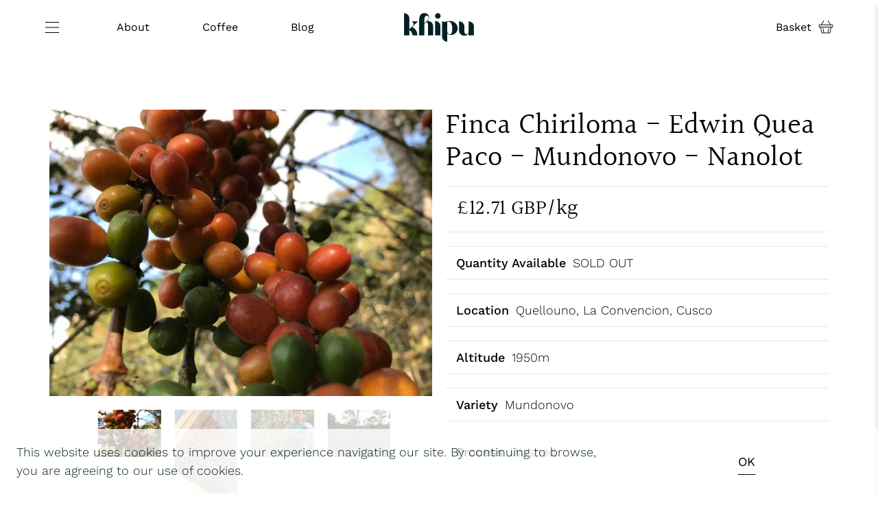

--- FILE ---
content_type: text/html; charset=utf-8
request_url: https://khipucoffee.co.uk/products/finca-chiriloma-edwin-quea-paco-nanolot
body_size: 42304
content:


 <!doctype html>
<html lang="en">
<head>
 <meta charset="utf-8">
 <meta http-equiv="cleartype" content="on">
 <meta name="robots" content="index,follow">
 <meta name="viewport" content="width=device-width,initial-scale=1">
 <meta name="theme-color" content="#ffffff">
 <script type="text/javascript">
 const observer=new MutationObserver(e=>{e.forEach(({addedNodes:e})=>{e.forEach(e=>{1===e.nodeType&&"IFRAME"===e.tagName&&(e.src.includes("youtube.com")||e.src.includes("vimeo.com"))&&(e.setAttribute("loading","lazy"),e.setAttribute("data-src",e.src),e.removeAttribute("src")),1!==e.nodeType||"IMG"!==e.tagName||e.src.includes("data:image")||e.setAttribute("loading","lazy"),1===e.nodeType&&"SCRIPT"===e.tagName&&("analytics"==e.className&&(e.type="text/lazyload"),"boomerang"==e.className&&(e.type="text/lazyload"),"jdgm-script"==e.className&&(e.type="text/lazyload"),e.innerHTML.includes("asyncLoad")&&(e.innerHTML=e.innerHTML.replace("if(window.attachEvent)","document.addEventListener('asyncLazyLoad',function(event){asyncLoad();});if(window.attachEvent)").replaceAll(", asyncLoad",", function(){}")),(e.innerHTML.includes("PreviewBarInjector")||e.innerHTML.includes("adminBarInjector"))&&(e.innerHTML=e.innerHTML.replace("DOMContentLoaded","asyncLazyLoad")),(e.src.includes("assets/storefr")||e.src.includes("loader")||e.src.includes("assets/shopify_pay/"))&&(e.setAttribute("data-src",e.src),e.removeAttribute("src")))})})});observer.observe(document.documentElement,{childList:!0,subtree:!0});
</script>
 <link rel="canonical" href="https://khipucoffee.co.uk/products/finca-chiriloma-edwin-quea-paco-nanolot"><title>Finca Chiriloma - Edwin Quea Paco - Mundonovo - Nanolot - Khipu Coffee</title>
 <!-- DNS prefetches -->
 <link rel="dns-prefetch" href="https://cdn.shopify.com">
 <link rel="dns-prefetch" href="https://fonts.shopify.com">
 <link rel="dns-prefetch" href="https://monorail-edge.shopifysvc.com">
 <link rel="dns-prefetch" href="https://ajax.googleapis.com">
 <!-- Preconnects -->
 <link rel="preconnect" href="https://cdn.shopify.com" crossorigin>
 <link rel="preconnect" href="https://fonts.shopify.com" crossorigin>
 <link rel="preconnect" href="https://monorail-edge.shopifysvc.com">
 <link rel="preconnect" href="https://ajax.googleapis.com">
 <!-- Preloads -->
 <!-- Preload CSS -->
 <link rel="preload" href="//khipucoffee.co.uk/cdn/shop/t/10/assets/fancybox.css?v=30466120580444283401677052231" as="style">
 <link rel="preload" href="//khipucoffee.co.uk/cdn/shop/t/10/assets/styles.css?v=44834369437297983511765194582" as="style">
 <!-- Preload JS -->
 <link rel="preload" href="https://ajax.googleapis.com/ajax/libs/jquery/3.6.0/jquery.min.js" as="script">
 <link rel="preload" href="//khipucoffee.co.uk/cdn/shop/t/10/assets/vendors.js?v=11282825012671617991677052231" as="script">
 <link rel="preload" href="//khipucoffee.co.uk/cdn/shop/t/10/assets/utilities.js?v=149946212997670227061677052231" as="script">
 <link rel="preload" href="//khipucoffee.co.uk/cdn/shop/t/10/assets/app.js?v=111390538330450455361677052231" as="script">
 <!-- CSS for Flex -->
 <link rel="stylesheet" href="//khipucoffee.co.uk/cdn/shop/t/10/assets/fancybox.css?v=30466120580444283401677052231">
 <link rel="stylesheet" href="//khipucoffee.co.uk/cdn/shop/t/10/assets/styles.css?v=44834369437297983511765194582">
 <link rel="stylesheet" href="//khipucoffee.co.uk/cdn/shop/t/10/assets/custom.css?v=175086569670174224471678338896">
 <script>
    window.Theme = window.Theme || {};
    window.Theme.version = '2.2.1';
    window.Theme.name = 'Flex';
</script>
 <script src="https://ajax.googleapis.com/ajax/libs/jquery/3.6.0/jquery.min.js" defer></script>
 <script src="//khipucoffee.co.uk/cdn/shop/t/10/assets/vendors.js?v=11282825012671617991677052231" defer></script>
 <script src="//khipucoffee.co.uk/cdn/shop/t/10/assets/utilities.js?v=149946212997670227061677052231" defer></script>
 <script src="//khipucoffee.co.uk/cdn/shop/t/10/assets/app.js?v=111390538330450455361677052231" defer></script>
 <script src="//khipucoffee.co.uk/cdn/shop/t/10/assets/custom.js?v=113911464148756480841677052231" defer></script><script>
    

Shopify = window.Shopify || {};


window.theme = {
  info: {
    name: window.Theme.name,
    version: window.Theme.version
  }
}


Currency = window.Currency || {};
Currency.show_multiple_currencies = false;
Currency.presentment_currency = "GBP";
Currency.default_currency = "GBP";
Currency.display_format = "money_format";
Currency.money_format = "£{{amount}}";
Currency.money_format_no_currency = "£{{amount}}";
Currency.money_format_currency = "£{{amount}} GBP";
Currency.native_multi_currency = false;
Currency.iso_code = "GBP";
Currency.symbol = "£";




Window.theme = {};
Window.theme.allCountryOptionTags = "\u003coption value=\"United Kingdom\" data-provinces=\"[[\u0026quot;British Forces\u0026quot;,\u0026quot;British Forces\u0026quot;],[\u0026quot;England\u0026quot;,\u0026quot;England\u0026quot;],[\u0026quot;Northern Ireland\u0026quot;,\u0026quot;Northern Ireland\u0026quot;],[\u0026quot;Scotland\u0026quot;,\u0026quot;Scotland\u0026quot;],[\u0026quot;Wales\u0026quot;,\u0026quot;Wales\u0026quot;]]\"\u003eUnited Kingdom\u003c\/option\u003e\n\u003coption value=\"---\" data-provinces=\"[]\"\u003e---\u003c\/option\u003e\n\u003coption value=\"Afghanistan\" data-provinces=\"[]\"\u003eAfghanistan\u003c\/option\u003e\n\u003coption value=\"Aland Islands\" data-provinces=\"[]\"\u003eÅland Islands\u003c\/option\u003e\n\u003coption value=\"Albania\" data-provinces=\"[]\"\u003eAlbania\u003c\/option\u003e\n\u003coption value=\"Algeria\" data-provinces=\"[]\"\u003eAlgeria\u003c\/option\u003e\n\u003coption value=\"Andorra\" data-provinces=\"[]\"\u003eAndorra\u003c\/option\u003e\n\u003coption value=\"Angola\" data-provinces=\"[]\"\u003eAngola\u003c\/option\u003e\n\u003coption value=\"Anguilla\" data-provinces=\"[]\"\u003eAnguilla\u003c\/option\u003e\n\u003coption value=\"Antigua And Barbuda\" data-provinces=\"[]\"\u003eAntigua \u0026 Barbuda\u003c\/option\u003e\n\u003coption value=\"Argentina\" data-provinces=\"[[\u0026quot;Buenos Aires\u0026quot;,\u0026quot;Buenos Aires Province\u0026quot;],[\u0026quot;Catamarca\u0026quot;,\u0026quot;Catamarca\u0026quot;],[\u0026quot;Chaco\u0026quot;,\u0026quot;Chaco\u0026quot;],[\u0026quot;Chubut\u0026quot;,\u0026quot;Chubut\u0026quot;],[\u0026quot;Ciudad Autónoma de Buenos Aires\u0026quot;,\u0026quot;Buenos Aires (Autonomous City)\u0026quot;],[\u0026quot;Corrientes\u0026quot;,\u0026quot;Corrientes\u0026quot;],[\u0026quot;Córdoba\u0026quot;,\u0026quot;Córdoba\u0026quot;],[\u0026quot;Entre Ríos\u0026quot;,\u0026quot;Entre Ríos\u0026quot;],[\u0026quot;Formosa\u0026quot;,\u0026quot;Formosa\u0026quot;],[\u0026quot;Jujuy\u0026quot;,\u0026quot;Jujuy\u0026quot;],[\u0026quot;La Pampa\u0026quot;,\u0026quot;La Pampa\u0026quot;],[\u0026quot;La Rioja\u0026quot;,\u0026quot;La Rioja\u0026quot;],[\u0026quot;Mendoza\u0026quot;,\u0026quot;Mendoza\u0026quot;],[\u0026quot;Misiones\u0026quot;,\u0026quot;Misiones\u0026quot;],[\u0026quot;Neuquén\u0026quot;,\u0026quot;Neuquén\u0026quot;],[\u0026quot;Río Negro\u0026quot;,\u0026quot;Río Negro\u0026quot;],[\u0026quot;Salta\u0026quot;,\u0026quot;Salta\u0026quot;],[\u0026quot;San Juan\u0026quot;,\u0026quot;San Juan\u0026quot;],[\u0026quot;San Luis\u0026quot;,\u0026quot;San Luis\u0026quot;],[\u0026quot;Santa Cruz\u0026quot;,\u0026quot;Santa Cruz\u0026quot;],[\u0026quot;Santa Fe\u0026quot;,\u0026quot;Santa Fe\u0026quot;],[\u0026quot;Santiago Del Estero\u0026quot;,\u0026quot;Santiago del Estero\u0026quot;],[\u0026quot;Tierra Del Fuego\u0026quot;,\u0026quot;Tierra del Fuego\u0026quot;],[\u0026quot;Tucumán\u0026quot;,\u0026quot;Tucumán\u0026quot;]]\"\u003eArgentina\u003c\/option\u003e\n\u003coption value=\"Armenia\" data-provinces=\"[]\"\u003eArmenia\u003c\/option\u003e\n\u003coption value=\"Aruba\" data-provinces=\"[]\"\u003eAruba\u003c\/option\u003e\n\u003coption value=\"Ascension Island\" data-provinces=\"[]\"\u003eAscension Island\u003c\/option\u003e\n\u003coption value=\"Australia\" data-provinces=\"[[\u0026quot;Australian Capital Territory\u0026quot;,\u0026quot;Australian Capital Territory\u0026quot;],[\u0026quot;New South Wales\u0026quot;,\u0026quot;New South Wales\u0026quot;],[\u0026quot;Northern Territory\u0026quot;,\u0026quot;Northern Territory\u0026quot;],[\u0026quot;Queensland\u0026quot;,\u0026quot;Queensland\u0026quot;],[\u0026quot;South Australia\u0026quot;,\u0026quot;South Australia\u0026quot;],[\u0026quot;Tasmania\u0026quot;,\u0026quot;Tasmania\u0026quot;],[\u0026quot;Victoria\u0026quot;,\u0026quot;Victoria\u0026quot;],[\u0026quot;Western Australia\u0026quot;,\u0026quot;Western Australia\u0026quot;]]\"\u003eAustralia\u003c\/option\u003e\n\u003coption value=\"Austria\" data-provinces=\"[]\"\u003eAustria\u003c\/option\u003e\n\u003coption value=\"Azerbaijan\" data-provinces=\"[]\"\u003eAzerbaijan\u003c\/option\u003e\n\u003coption value=\"Bahamas\" data-provinces=\"[]\"\u003eBahamas\u003c\/option\u003e\n\u003coption value=\"Bahrain\" data-provinces=\"[]\"\u003eBahrain\u003c\/option\u003e\n\u003coption value=\"Bangladesh\" data-provinces=\"[]\"\u003eBangladesh\u003c\/option\u003e\n\u003coption value=\"Barbados\" data-provinces=\"[]\"\u003eBarbados\u003c\/option\u003e\n\u003coption value=\"Belarus\" data-provinces=\"[]\"\u003eBelarus\u003c\/option\u003e\n\u003coption value=\"Belgium\" data-provinces=\"[]\"\u003eBelgium\u003c\/option\u003e\n\u003coption value=\"Belize\" data-provinces=\"[]\"\u003eBelize\u003c\/option\u003e\n\u003coption value=\"Benin\" data-provinces=\"[]\"\u003eBenin\u003c\/option\u003e\n\u003coption value=\"Bermuda\" data-provinces=\"[]\"\u003eBermuda\u003c\/option\u003e\n\u003coption value=\"Bhutan\" data-provinces=\"[]\"\u003eBhutan\u003c\/option\u003e\n\u003coption value=\"Bolivia\" data-provinces=\"[]\"\u003eBolivia\u003c\/option\u003e\n\u003coption value=\"Bosnia And Herzegovina\" data-provinces=\"[]\"\u003eBosnia \u0026 Herzegovina\u003c\/option\u003e\n\u003coption value=\"Botswana\" data-provinces=\"[]\"\u003eBotswana\u003c\/option\u003e\n\u003coption value=\"Brazil\" data-provinces=\"[[\u0026quot;Acre\u0026quot;,\u0026quot;Acre\u0026quot;],[\u0026quot;Alagoas\u0026quot;,\u0026quot;Alagoas\u0026quot;],[\u0026quot;Amapá\u0026quot;,\u0026quot;Amapá\u0026quot;],[\u0026quot;Amazonas\u0026quot;,\u0026quot;Amazonas\u0026quot;],[\u0026quot;Bahia\u0026quot;,\u0026quot;Bahia\u0026quot;],[\u0026quot;Ceará\u0026quot;,\u0026quot;Ceará\u0026quot;],[\u0026quot;Distrito Federal\u0026quot;,\u0026quot;Federal District\u0026quot;],[\u0026quot;Espírito Santo\u0026quot;,\u0026quot;Espírito Santo\u0026quot;],[\u0026quot;Goiás\u0026quot;,\u0026quot;Goiás\u0026quot;],[\u0026quot;Maranhão\u0026quot;,\u0026quot;Maranhão\u0026quot;],[\u0026quot;Mato Grosso\u0026quot;,\u0026quot;Mato Grosso\u0026quot;],[\u0026quot;Mato Grosso do Sul\u0026quot;,\u0026quot;Mato Grosso do Sul\u0026quot;],[\u0026quot;Minas Gerais\u0026quot;,\u0026quot;Minas Gerais\u0026quot;],[\u0026quot;Paraná\u0026quot;,\u0026quot;Paraná\u0026quot;],[\u0026quot;Paraíba\u0026quot;,\u0026quot;Paraíba\u0026quot;],[\u0026quot;Pará\u0026quot;,\u0026quot;Pará\u0026quot;],[\u0026quot;Pernambuco\u0026quot;,\u0026quot;Pernambuco\u0026quot;],[\u0026quot;Piauí\u0026quot;,\u0026quot;Piauí\u0026quot;],[\u0026quot;Rio Grande do Norte\u0026quot;,\u0026quot;Rio Grande do Norte\u0026quot;],[\u0026quot;Rio Grande do Sul\u0026quot;,\u0026quot;Rio Grande do Sul\u0026quot;],[\u0026quot;Rio de Janeiro\u0026quot;,\u0026quot;Rio de Janeiro\u0026quot;],[\u0026quot;Rondônia\u0026quot;,\u0026quot;Rondônia\u0026quot;],[\u0026quot;Roraima\u0026quot;,\u0026quot;Roraima\u0026quot;],[\u0026quot;Santa Catarina\u0026quot;,\u0026quot;Santa Catarina\u0026quot;],[\u0026quot;Sergipe\u0026quot;,\u0026quot;Sergipe\u0026quot;],[\u0026quot;São Paulo\u0026quot;,\u0026quot;São Paulo\u0026quot;],[\u0026quot;Tocantins\u0026quot;,\u0026quot;Tocantins\u0026quot;]]\"\u003eBrazil\u003c\/option\u003e\n\u003coption value=\"British Indian Ocean Territory\" data-provinces=\"[]\"\u003eBritish Indian Ocean Territory\u003c\/option\u003e\n\u003coption value=\"Virgin Islands, British\" data-provinces=\"[]\"\u003eBritish Virgin Islands\u003c\/option\u003e\n\u003coption value=\"Brunei\" data-provinces=\"[]\"\u003eBrunei\u003c\/option\u003e\n\u003coption value=\"Bulgaria\" data-provinces=\"[]\"\u003eBulgaria\u003c\/option\u003e\n\u003coption value=\"Burkina Faso\" data-provinces=\"[]\"\u003eBurkina Faso\u003c\/option\u003e\n\u003coption value=\"Burundi\" data-provinces=\"[]\"\u003eBurundi\u003c\/option\u003e\n\u003coption value=\"Cambodia\" data-provinces=\"[]\"\u003eCambodia\u003c\/option\u003e\n\u003coption value=\"Republic of Cameroon\" data-provinces=\"[]\"\u003eCameroon\u003c\/option\u003e\n\u003coption value=\"Canada\" data-provinces=\"[[\u0026quot;Alberta\u0026quot;,\u0026quot;Alberta\u0026quot;],[\u0026quot;British Columbia\u0026quot;,\u0026quot;British Columbia\u0026quot;],[\u0026quot;Manitoba\u0026quot;,\u0026quot;Manitoba\u0026quot;],[\u0026quot;New Brunswick\u0026quot;,\u0026quot;New Brunswick\u0026quot;],[\u0026quot;Newfoundland and Labrador\u0026quot;,\u0026quot;Newfoundland and Labrador\u0026quot;],[\u0026quot;Northwest Territories\u0026quot;,\u0026quot;Northwest Territories\u0026quot;],[\u0026quot;Nova Scotia\u0026quot;,\u0026quot;Nova Scotia\u0026quot;],[\u0026quot;Nunavut\u0026quot;,\u0026quot;Nunavut\u0026quot;],[\u0026quot;Ontario\u0026quot;,\u0026quot;Ontario\u0026quot;],[\u0026quot;Prince Edward Island\u0026quot;,\u0026quot;Prince Edward Island\u0026quot;],[\u0026quot;Quebec\u0026quot;,\u0026quot;Quebec\u0026quot;],[\u0026quot;Saskatchewan\u0026quot;,\u0026quot;Saskatchewan\u0026quot;],[\u0026quot;Yukon\u0026quot;,\u0026quot;Yukon\u0026quot;]]\"\u003eCanada\u003c\/option\u003e\n\u003coption value=\"Cape Verde\" data-provinces=\"[]\"\u003eCape Verde\u003c\/option\u003e\n\u003coption value=\"Caribbean Netherlands\" data-provinces=\"[]\"\u003eCaribbean Netherlands\u003c\/option\u003e\n\u003coption value=\"Cayman Islands\" data-provinces=\"[]\"\u003eCayman Islands\u003c\/option\u003e\n\u003coption value=\"Central African Republic\" data-provinces=\"[]\"\u003eCentral African Republic\u003c\/option\u003e\n\u003coption value=\"Chad\" data-provinces=\"[]\"\u003eChad\u003c\/option\u003e\n\u003coption value=\"Chile\" data-provinces=\"[[\u0026quot;Antofagasta\u0026quot;,\u0026quot;Antofagasta\u0026quot;],[\u0026quot;Araucanía\u0026quot;,\u0026quot;Araucanía\u0026quot;],[\u0026quot;Arica and Parinacota\u0026quot;,\u0026quot;Arica y Parinacota\u0026quot;],[\u0026quot;Atacama\u0026quot;,\u0026quot;Atacama\u0026quot;],[\u0026quot;Aysén\u0026quot;,\u0026quot;Aysén\u0026quot;],[\u0026quot;Biobío\u0026quot;,\u0026quot;Bío Bío\u0026quot;],[\u0026quot;Coquimbo\u0026quot;,\u0026quot;Coquimbo\u0026quot;],[\u0026quot;Los Lagos\u0026quot;,\u0026quot;Los Lagos\u0026quot;],[\u0026quot;Los Ríos\u0026quot;,\u0026quot;Los Ríos\u0026quot;],[\u0026quot;Magallanes\u0026quot;,\u0026quot;Magallanes Region\u0026quot;],[\u0026quot;Maule\u0026quot;,\u0026quot;Maule\u0026quot;],[\u0026quot;O\u0026#39;Higgins\u0026quot;,\u0026quot;Libertador General Bernardo O’Higgins\u0026quot;],[\u0026quot;Santiago\u0026quot;,\u0026quot;Santiago Metropolitan\u0026quot;],[\u0026quot;Tarapacá\u0026quot;,\u0026quot;Tarapacá\u0026quot;],[\u0026quot;Valparaíso\u0026quot;,\u0026quot;Valparaíso\u0026quot;],[\u0026quot;Ñuble\u0026quot;,\u0026quot;Ñuble\u0026quot;]]\"\u003eChile\u003c\/option\u003e\n\u003coption value=\"China\" data-provinces=\"[[\u0026quot;Anhui\u0026quot;,\u0026quot;Anhui\u0026quot;],[\u0026quot;Beijing\u0026quot;,\u0026quot;Beijing\u0026quot;],[\u0026quot;Chongqing\u0026quot;,\u0026quot;Chongqing\u0026quot;],[\u0026quot;Fujian\u0026quot;,\u0026quot;Fujian\u0026quot;],[\u0026quot;Gansu\u0026quot;,\u0026quot;Gansu\u0026quot;],[\u0026quot;Guangdong\u0026quot;,\u0026quot;Guangdong\u0026quot;],[\u0026quot;Guangxi\u0026quot;,\u0026quot;Guangxi\u0026quot;],[\u0026quot;Guizhou\u0026quot;,\u0026quot;Guizhou\u0026quot;],[\u0026quot;Hainan\u0026quot;,\u0026quot;Hainan\u0026quot;],[\u0026quot;Hebei\u0026quot;,\u0026quot;Hebei\u0026quot;],[\u0026quot;Heilongjiang\u0026quot;,\u0026quot;Heilongjiang\u0026quot;],[\u0026quot;Henan\u0026quot;,\u0026quot;Henan\u0026quot;],[\u0026quot;Hubei\u0026quot;,\u0026quot;Hubei\u0026quot;],[\u0026quot;Hunan\u0026quot;,\u0026quot;Hunan\u0026quot;],[\u0026quot;Inner Mongolia\u0026quot;,\u0026quot;Inner Mongolia\u0026quot;],[\u0026quot;Jiangsu\u0026quot;,\u0026quot;Jiangsu\u0026quot;],[\u0026quot;Jiangxi\u0026quot;,\u0026quot;Jiangxi\u0026quot;],[\u0026quot;Jilin\u0026quot;,\u0026quot;Jilin\u0026quot;],[\u0026quot;Liaoning\u0026quot;,\u0026quot;Liaoning\u0026quot;],[\u0026quot;Ningxia\u0026quot;,\u0026quot;Ningxia\u0026quot;],[\u0026quot;Qinghai\u0026quot;,\u0026quot;Qinghai\u0026quot;],[\u0026quot;Shaanxi\u0026quot;,\u0026quot;Shaanxi\u0026quot;],[\u0026quot;Shandong\u0026quot;,\u0026quot;Shandong\u0026quot;],[\u0026quot;Shanghai\u0026quot;,\u0026quot;Shanghai\u0026quot;],[\u0026quot;Shanxi\u0026quot;,\u0026quot;Shanxi\u0026quot;],[\u0026quot;Sichuan\u0026quot;,\u0026quot;Sichuan\u0026quot;],[\u0026quot;Tianjin\u0026quot;,\u0026quot;Tianjin\u0026quot;],[\u0026quot;Xinjiang\u0026quot;,\u0026quot;Xinjiang\u0026quot;],[\u0026quot;Xizang\u0026quot;,\u0026quot;Tibet\u0026quot;],[\u0026quot;Yunnan\u0026quot;,\u0026quot;Yunnan\u0026quot;],[\u0026quot;Zhejiang\u0026quot;,\u0026quot;Zhejiang\u0026quot;]]\"\u003eChina\u003c\/option\u003e\n\u003coption value=\"Christmas Island\" data-provinces=\"[]\"\u003eChristmas Island\u003c\/option\u003e\n\u003coption value=\"Cocos (Keeling) Islands\" data-provinces=\"[]\"\u003eCocos (Keeling) Islands\u003c\/option\u003e\n\u003coption value=\"Colombia\" data-provinces=\"[[\u0026quot;Amazonas\u0026quot;,\u0026quot;Amazonas\u0026quot;],[\u0026quot;Antioquia\u0026quot;,\u0026quot;Antioquia\u0026quot;],[\u0026quot;Arauca\u0026quot;,\u0026quot;Arauca\u0026quot;],[\u0026quot;Atlántico\u0026quot;,\u0026quot;Atlántico\u0026quot;],[\u0026quot;Bogotá, D.C.\u0026quot;,\u0026quot;Capital District\u0026quot;],[\u0026quot;Bolívar\u0026quot;,\u0026quot;Bolívar\u0026quot;],[\u0026quot;Boyacá\u0026quot;,\u0026quot;Boyacá\u0026quot;],[\u0026quot;Caldas\u0026quot;,\u0026quot;Caldas\u0026quot;],[\u0026quot;Caquetá\u0026quot;,\u0026quot;Caquetá\u0026quot;],[\u0026quot;Casanare\u0026quot;,\u0026quot;Casanare\u0026quot;],[\u0026quot;Cauca\u0026quot;,\u0026quot;Cauca\u0026quot;],[\u0026quot;Cesar\u0026quot;,\u0026quot;Cesar\u0026quot;],[\u0026quot;Chocó\u0026quot;,\u0026quot;Chocó\u0026quot;],[\u0026quot;Cundinamarca\u0026quot;,\u0026quot;Cundinamarca\u0026quot;],[\u0026quot;Córdoba\u0026quot;,\u0026quot;Córdoba\u0026quot;],[\u0026quot;Guainía\u0026quot;,\u0026quot;Guainía\u0026quot;],[\u0026quot;Guaviare\u0026quot;,\u0026quot;Guaviare\u0026quot;],[\u0026quot;Huila\u0026quot;,\u0026quot;Huila\u0026quot;],[\u0026quot;La Guajira\u0026quot;,\u0026quot;La Guajira\u0026quot;],[\u0026quot;Magdalena\u0026quot;,\u0026quot;Magdalena\u0026quot;],[\u0026quot;Meta\u0026quot;,\u0026quot;Meta\u0026quot;],[\u0026quot;Nariño\u0026quot;,\u0026quot;Nariño\u0026quot;],[\u0026quot;Norte de Santander\u0026quot;,\u0026quot;Norte de Santander\u0026quot;],[\u0026quot;Putumayo\u0026quot;,\u0026quot;Putumayo\u0026quot;],[\u0026quot;Quindío\u0026quot;,\u0026quot;Quindío\u0026quot;],[\u0026quot;Risaralda\u0026quot;,\u0026quot;Risaralda\u0026quot;],[\u0026quot;San Andrés, Providencia y Santa Catalina\u0026quot;,\u0026quot;San Andrés \\u0026 Providencia\u0026quot;],[\u0026quot;Santander\u0026quot;,\u0026quot;Santander\u0026quot;],[\u0026quot;Sucre\u0026quot;,\u0026quot;Sucre\u0026quot;],[\u0026quot;Tolima\u0026quot;,\u0026quot;Tolima\u0026quot;],[\u0026quot;Valle del Cauca\u0026quot;,\u0026quot;Valle del Cauca\u0026quot;],[\u0026quot;Vaupés\u0026quot;,\u0026quot;Vaupés\u0026quot;],[\u0026quot;Vichada\u0026quot;,\u0026quot;Vichada\u0026quot;]]\"\u003eColombia\u003c\/option\u003e\n\u003coption value=\"Comoros\" data-provinces=\"[]\"\u003eComoros\u003c\/option\u003e\n\u003coption value=\"Congo\" data-provinces=\"[]\"\u003eCongo - Brazzaville\u003c\/option\u003e\n\u003coption value=\"Congo, The Democratic Republic Of The\" data-provinces=\"[]\"\u003eCongo - Kinshasa\u003c\/option\u003e\n\u003coption value=\"Cook Islands\" data-provinces=\"[]\"\u003eCook Islands\u003c\/option\u003e\n\u003coption value=\"Costa Rica\" data-provinces=\"[[\u0026quot;Alajuela\u0026quot;,\u0026quot;Alajuela\u0026quot;],[\u0026quot;Cartago\u0026quot;,\u0026quot;Cartago\u0026quot;],[\u0026quot;Guanacaste\u0026quot;,\u0026quot;Guanacaste\u0026quot;],[\u0026quot;Heredia\u0026quot;,\u0026quot;Heredia\u0026quot;],[\u0026quot;Limón\u0026quot;,\u0026quot;Limón\u0026quot;],[\u0026quot;Puntarenas\u0026quot;,\u0026quot;Puntarenas\u0026quot;],[\u0026quot;San José\u0026quot;,\u0026quot;San José\u0026quot;]]\"\u003eCosta Rica\u003c\/option\u003e\n\u003coption value=\"Croatia\" data-provinces=\"[]\"\u003eCroatia\u003c\/option\u003e\n\u003coption value=\"Curaçao\" data-provinces=\"[]\"\u003eCuraçao\u003c\/option\u003e\n\u003coption value=\"Cyprus\" data-provinces=\"[]\"\u003eCyprus\u003c\/option\u003e\n\u003coption value=\"Czech Republic\" data-provinces=\"[]\"\u003eCzechia\u003c\/option\u003e\n\u003coption value=\"Côte d'Ivoire\" data-provinces=\"[]\"\u003eCôte d’Ivoire\u003c\/option\u003e\n\u003coption value=\"Denmark\" data-provinces=\"[]\"\u003eDenmark\u003c\/option\u003e\n\u003coption value=\"Djibouti\" data-provinces=\"[]\"\u003eDjibouti\u003c\/option\u003e\n\u003coption value=\"Dominica\" data-provinces=\"[]\"\u003eDominica\u003c\/option\u003e\n\u003coption value=\"Dominican Republic\" data-provinces=\"[]\"\u003eDominican Republic\u003c\/option\u003e\n\u003coption value=\"Ecuador\" data-provinces=\"[]\"\u003eEcuador\u003c\/option\u003e\n\u003coption value=\"Egypt\" data-provinces=\"[[\u0026quot;6th of October\u0026quot;,\u0026quot;6th of October\u0026quot;],[\u0026quot;Al Sharqia\u0026quot;,\u0026quot;Al Sharqia\u0026quot;],[\u0026quot;Alexandria\u0026quot;,\u0026quot;Alexandria\u0026quot;],[\u0026quot;Aswan\u0026quot;,\u0026quot;Aswan\u0026quot;],[\u0026quot;Asyut\u0026quot;,\u0026quot;Asyut\u0026quot;],[\u0026quot;Beheira\u0026quot;,\u0026quot;Beheira\u0026quot;],[\u0026quot;Beni Suef\u0026quot;,\u0026quot;Beni Suef\u0026quot;],[\u0026quot;Cairo\u0026quot;,\u0026quot;Cairo\u0026quot;],[\u0026quot;Dakahlia\u0026quot;,\u0026quot;Dakahlia\u0026quot;],[\u0026quot;Damietta\u0026quot;,\u0026quot;Damietta\u0026quot;],[\u0026quot;Faiyum\u0026quot;,\u0026quot;Faiyum\u0026quot;],[\u0026quot;Gharbia\u0026quot;,\u0026quot;Gharbia\u0026quot;],[\u0026quot;Giza\u0026quot;,\u0026quot;Giza\u0026quot;],[\u0026quot;Helwan\u0026quot;,\u0026quot;Helwan\u0026quot;],[\u0026quot;Ismailia\u0026quot;,\u0026quot;Ismailia\u0026quot;],[\u0026quot;Kafr el-Sheikh\u0026quot;,\u0026quot;Kafr el-Sheikh\u0026quot;],[\u0026quot;Luxor\u0026quot;,\u0026quot;Luxor\u0026quot;],[\u0026quot;Matrouh\u0026quot;,\u0026quot;Matrouh\u0026quot;],[\u0026quot;Minya\u0026quot;,\u0026quot;Minya\u0026quot;],[\u0026quot;Monufia\u0026quot;,\u0026quot;Monufia\u0026quot;],[\u0026quot;New Valley\u0026quot;,\u0026quot;New Valley\u0026quot;],[\u0026quot;North Sinai\u0026quot;,\u0026quot;North Sinai\u0026quot;],[\u0026quot;Port Said\u0026quot;,\u0026quot;Port Said\u0026quot;],[\u0026quot;Qalyubia\u0026quot;,\u0026quot;Qalyubia\u0026quot;],[\u0026quot;Qena\u0026quot;,\u0026quot;Qena\u0026quot;],[\u0026quot;Red Sea\u0026quot;,\u0026quot;Red Sea\u0026quot;],[\u0026quot;Sohag\u0026quot;,\u0026quot;Sohag\u0026quot;],[\u0026quot;South Sinai\u0026quot;,\u0026quot;South Sinai\u0026quot;],[\u0026quot;Suez\u0026quot;,\u0026quot;Suez\u0026quot;]]\"\u003eEgypt\u003c\/option\u003e\n\u003coption value=\"El Salvador\" data-provinces=\"[[\u0026quot;Ahuachapán\u0026quot;,\u0026quot;Ahuachapán\u0026quot;],[\u0026quot;Cabañas\u0026quot;,\u0026quot;Cabañas\u0026quot;],[\u0026quot;Chalatenango\u0026quot;,\u0026quot;Chalatenango\u0026quot;],[\u0026quot;Cuscatlán\u0026quot;,\u0026quot;Cuscatlán\u0026quot;],[\u0026quot;La Libertad\u0026quot;,\u0026quot;La Libertad\u0026quot;],[\u0026quot;La Paz\u0026quot;,\u0026quot;La Paz\u0026quot;],[\u0026quot;La Unión\u0026quot;,\u0026quot;La Unión\u0026quot;],[\u0026quot;Morazán\u0026quot;,\u0026quot;Morazán\u0026quot;],[\u0026quot;San Miguel\u0026quot;,\u0026quot;San Miguel\u0026quot;],[\u0026quot;San Salvador\u0026quot;,\u0026quot;San Salvador\u0026quot;],[\u0026quot;San Vicente\u0026quot;,\u0026quot;San Vicente\u0026quot;],[\u0026quot;Santa Ana\u0026quot;,\u0026quot;Santa Ana\u0026quot;],[\u0026quot;Sonsonate\u0026quot;,\u0026quot;Sonsonate\u0026quot;],[\u0026quot;Usulután\u0026quot;,\u0026quot;Usulután\u0026quot;]]\"\u003eEl Salvador\u003c\/option\u003e\n\u003coption value=\"Equatorial Guinea\" data-provinces=\"[]\"\u003eEquatorial Guinea\u003c\/option\u003e\n\u003coption value=\"Eritrea\" data-provinces=\"[]\"\u003eEritrea\u003c\/option\u003e\n\u003coption value=\"Estonia\" data-provinces=\"[]\"\u003eEstonia\u003c\/option\u003e\n\u003coption value=\"Eswatini\" data-provinces=\"[]\"\u003eEswatini\u003c\/option\u003e\n\u003coption value=\"Ethiopia\" data-provinces=\"[]\"\u003eEthiopia\u003c\/option\u003e\n\u003coption value=\"Falkland Islands (Malvinas)\" data-provinces=\"[]\"\u003eFalkland Islands\u003c\/option\u003e\n\u003coption value=\"Faroe Islands\" data-provinces=\"[]\"\u003eFaroe Islands\u003c\/option\u003e\n\u003coption value=\"Fiji\" data-provinces=\"[]\"\u003eFiji\u003c\/option\u003e\n\u003coption value=\"Finland\" data-provinces=\"[]\"\u003eFinland\u003c\/option\u003e\n\u003coption value=\"France\" data-provinces=\"[]\"\u003eFrance\u003c\/option\u003e\n\u003coption value=\"French Guiana\" data-provinces=\"[]\"\u003eFrench Guiana\u003c\/option\u003e\n\u003coption value=\"French Polynesia\" data-provinces=\"[]\"\u003eFrench Polynesia\u003c\/option\u003e\n\u003coption value=\"French Southern Territories\" data-provinces=\"[]\"\u003eFrench Southern Territories\u003c\/option\u003e\n\u003coption value=\"Gabon\" data-provinces=\"[]\"\u003eGabon\u003c\/option\u003e\n\u003coption value=\"Gambia\" data-provinces=\"[]\"\u003eGambia\u003c\/option\u003e\n\u003coption value=\"Georgia\" data-provinces=\"[]\"\u003eGeorgia\u003c\/option\u003e\n\u003coption value=\"Germany\" data-provinces=\"[]\"\u003eGermany\u003c\/option\u003e\n\u003coption value=\"Ghana\" data-provinces=\"[]\"\u003eGhana\u003c\/option\u003e\n\u003coption value=\"Gibraltar\" data-provinces=\"[]\"\u003eGibraltar\u003c\/option\u003e\n\u003coption value=\"Greece\" data-provinces=\"[]\"\u003eGreece\u003c\/option\u003e\n\u003coption value=\"Greenland\" data-provinces=\"[]\"\u003eGreenland\u003c\/option\u003e\n\u003coption value=\"Grenada\" data-provinces=\"[]\"\u003eGrenada\u003c\/option\u003e\n\u003coption value=\"Guadeloupe\" data-provinces=\"[]\"\u003eGuadeloupe\u003c\/option\u003e\n\u003coption value=\"Guatemala\" data-provinces=\"[[\u0026quot;Alta Verapaz\u0026quot;,\u0026quot;Alta Verapaz\u0026quot;],[\u0026quot;Baja Verapaz\u0026quot;,\u0026quot;Baja Verapaz\u0026quot;],[\u0026quot;Chimaltenango\u0026quot;,\u0026quot;Chimaltenango\u0026quot;],[\u0026quot;Chiquimula\u0026quot;,\u0026quot;Chiquimula\u0026quot;],[\u0026quot;El Progreso\u0026quot;,\u0026quot;El Progreso\u0026quot;],[\u0026quot;Escuintla\u0026quot;,\u0026quot;Escuintla\u0026quot;],[\u0026quot;Guatemala\u0026quot;,\u0026quot;Guatemala\u0026quot;],[\u0026quot;Huehuetenango\u0026quot;,\u0026quot;Huehuetenango\u0026quot;],[\u0026quot;Izabal\u0026quot;,\u0026quot;Izabal\u0026quot;],[\u0026quot;Jalapa\u0026quot;,\u0026quot;Jalapa\u0026quot;],[\u0026quot;Jutiapa\u0026quot;,\u0026quot;Jutiapa\u0026quot;],[\u0026quot;Petén\u0026quot;,\u0026quot;Petén\u0026quot;],[\u0026quot;Quetzaltenango\u0026quot;,\u0026quot;Quetzaltenango\u0026quot;],[\u0026quot;Quiché\u0026quot;,\u0026quot;Quiché\u0026quot;],[\u0026quot;Retalhuleu\u0026quot;,\u0026quot;Retalhuleu\u0026quot;],[\u0026quot;Sacatepéquez\u0026quot;,\u0026quot;Sacatepéquez\u0026quot;],[\u0026quot;San Marcos\u0026quot;,\u0026quot;San Marcos\u0026quot;],[\u0026quot;Santa Rosa\u0026quot;,\u0026quot;Santa Rosa\u0026quot;],[\u0026quot;Sololá\u0026quot;,\u0026quot;Sololá\u0026quot;],[\u0026quot;Suchitepéquez\u0026quot;,\u0026quot;Suchitepéquez\u0026quot;],[\u0026quot;Totonicapán\u0026quot;,\u0026quot;Totonicapán\u0026quot;],[\u0026quot;Zacapa\u0026quot;,\u0026quot;Zacapa\u0026quot;]]\"\u003eGuatemala\u003c\/option\u003e\n\u003coption value=\"Guernsey\" data-provinces=\"[]\"\u003eGuernsey\u003c\/option\u003e\n\u003coption value=\"Guinea\" data-provinces=\"[]\"\u003eGuinea\u003c\/option\u003e\n\u003coption value=\"Guinea Bissau\" data-provinces=\"[]\"\u003eGuinea-Bissau\u003c\/option\u003e\n\u003coption value=\"Guyana\" data-provinces=\"[]\"\u003eGuyana\u003c\/option\u003e\n\u003coption value=\"Haiti\" data-provinces=\"[]\"\u003eHaiti\u003c\/option\u003e\n\u003coption value=\"Honduras\" data-provinces=\"[]\"\u003eHonduras\u003c\/option\u003e\n\u003coption value=\"Hong Kong\" data-provinces=\"[[\u0026quot;Hong Kong Island\u0026quot;,\u0026quot;Hong Kong Island\u0026quot;],[\u0026quot;Kowloon\u0026quot;,\u0026quot;Kowloon\u0026quot;],[\u0026quot;New Territories\u0026quot;,\u0026quot;New Territories\u0026quot;]]\"\u003eHong Kong SAR\u003c\/option\u003e\n\u003coption value=\"Hungary\" data-provinces=\"[]\"\u003eHungary\u003c\/option\u003e\n\u003coption value=\"Iceland\" data-provinces=\"[]\"\u003eIceland\u003c\/option\u003e\n\u003coption value=\"India\" data-provinces=\"[[\u0026quot;Andaman and Nicobar Islands\u0026quot;,\u0026quot;Andaman and Nicobar Islands\u0026quot;],[\u0026quot;Andhra Pradesh\u0026quot;,\u0026quot;Andhra Pradesh\u0026quot;],[\u0026quot;Arunachal Pradesh\u0026quot;,\u0026quot;Arunachal Pradesh\u0026quot;],[\u0026quot;Assam\u0026quot;,\u0026quot;Assam\u0026quot;],[\u0026quot;Bihar\u0026quot;,\u0026quot;Bihar\u0026quot;],[\u0026quot;Chandigarh\u0026quot;,\u0026quot;Chandigarh\u0026quot;],[\u0026quot;Chhattisgarh\u0026quot;,\u0026quot;Chhattisgarh\u0026quot;],[\u0026quot;Dadra and Nagar Haveli\u0026quot;,\u0026quot;Dadra and Nagar Haveli\u0026quot;],[\u0026quot;Daman and Diu\u0026quot;,\u0026quot;Daman and Diu\u0026quot;],[\u0026quot;Delhi\u0026quot;,\u0026quot;Delhi\u0026quot;],[\u0026quot;Goa\u0026quot;,\u0026quot;Goa\u0026quot;],[\u0026quot;Gujarat\u0026quot;,\u0026quot;Gujarat\u0026quot;],[\u0026quot;Haryana\u0026quot;,\u0026quot;Haryana\u0026quot;],[\u0026quot;Himachal Pradesh\u0026quot;,\u0026quot;Himachal Pradesh\u0026quot;],[\u0026quot;Jammu and Kashmir\u0026quot;,\u0026quot;Jammu and Kashmir\u0026quot;],[\u0026quot;Jharkhand\u0026quot;,\u0026quot;Jharkhand\u0026quot;],[\u0026quot;Karnataka\u0026quot;,\u0026quot;Karnataka\u0026quot;],[\u0026quot;Kerala\u0026quot;,\u0026quot;Kerala\u0026quot;],[\u0026quot;Ladakh\u0026quot;,\u0026quot;Ladakh\u0026quot;],[\u0026quot;Lakshadweep\u0026quot;,\u0026quot;Lakshadweep\u0026quot;],[\u0026quot;Madhya Pradesh\u0026quot;,\u0026quot;Madhya Pradesh\u0026quot;],[\u0026quot;Maharashtra\u0026quot;,\u0026quot;Maharashtra\u0026quot;],[\u0026quot;Manipur\u0026quot;,\u0026quot;Manipur\u0026quot;],[\u0026quot;Meghalaya\u0026quot;,\u0026quot;Meghalaya\u0026quot;],[\u0026quot;Mizoram\u0026quot;,\u0026quot;Mizoram\u0026quot;],[\u0026quot;Nagaland\u0026quot;,\u0026quot;Nagaland\u0026quot;],[\u0026quot;Odisha\u0026quot;,\u0026quot;Odisha\u0026quot;],[\u0026quot;Puducherry\u0026quot;,\u0026quot;Puducherry\u0026quot;],[\u0026quot;Punjab\u0026quot;,\u0026quot;Punjab\u0026quot;],[\u0026quot;Rajasthan\u0026quot;,\u0026quot;Rajasthan\u0026quot;],[\u0026quot;Sikkim\u0026quot;,\u0026quot;Sikkim\u0026quot;],[\u0026quot;Tamil Nadu\u0026quot;,\u0026quot;Tamil Nadu\u0026quot;],[\u0026quot;Telangana\u0026quot;,\u0026quot;Telangana\u0026quot;],[\u0026quot;Tripura\u0026quot;,\u0026quot;Tripura\u0026quot;],[\u0026quot;Uttar Pradesh\u0026quot;,\u0026quot;Uttar Pradesh\u0026quot;],[\u0026quot;Uttarakhand\u0026quot;,\u0026quot;Uttarakhand\u0026quot;],[\u0026quot;West Bengal\u0026quot;,\u0026quot;West Bengal\u0026quot;]]\"\u003eIndia\u003c\/option\u003e\n\u003coption value=\"Indonesia\" data-provinces=\"[[\u0026quot;Aceh\u0026quot;,\u0026quot;Aceh\u0026quot;],[\u0026quot;Bali\u0026quot;,\u0026quot;Bali\u0026quot;],[\u0026quot;Bangka Belitung\u0026quot;,\u0026quot;Bangka–Belitung Islands\u0026quot;],[\u0026quot;Banten\u0026quot;,\u0026quot;Banten\u0026quot;],[\u0026quot;Bengkulu\u0026quot;,\u0026quot;Bengkulu\u0026quot;],[\u0026quot;Gorontalo\u0026quot;,\u0026quot;Gorontalo\u0026quot;],[\u0026quot;Jakarta\u0026quot;,\u0026quot;Jakarta\u0026quot;],[\u0026quot;Jambi\u0026quot;,\u0026quot;Jambi\u0026quot;],[\u0026quot;Jawa Barat\u0026quot;,\u0026quot;West Java\u0026quot;],[\u0026quot;Jawa Tengah\u0026quot;,\u0026quot;Central Java\u0026quot;],[\u0026quot;Jawa Timur\u0026quot;,\u0026quot;East Java\u0026quot;],[\u0026quot;Kalimantan Barat\u0026quot;,\u0026quot;West Kalimantan\u0026quot;],[\u0026quot;Kalimantan Selatan\u0026quot;,\u0026quot;South Kalimantan\u0026quot;],[\u0026quot;Kalimantan Tengah\u0026quot;,\u0026quot;Central Kalimantan\u0026quot;],[\u0026quot;Kalimantan Timur\u0026quot;,\u0026quot;East Kalimantan\u0026quot;],[\u0026quot;Kalimantan Utara\u0026quot;,\u0026quot;North Kalimantan\u0026quot;],[\u0026quot;Kepulauan Riau\u0026quot;,\u0026quot;Riau Islands\u0026quot;],[\u0026quot;Lampung\u0026quot;,\u0026quot;Lampung\u0026quot;],[\u0026quot;Maluku\u0026quot;,\u0026quot;Maluku\u0026quot;],[\u0026quot;Maluku Utara\u0026quot;,\u0026quot;North Maluku\u0026quot;],[\u0026quot;North Sumatra\u0026quot;,\u0026quot;North Sumatra\u0026quot;],[\u0026quot;Nusa Tenggara Barat\u0026quot;,\u0026quot;West Nusa Tenggara\u0026quot;],[\u0026quot;Nusa Tenggara Timur\u0026quot;,\u0026quot;East Nusa Tenggara\u0026quot;],[\u0026quot;Papua\u0026quot;,\u0026quot;Papua\u0026quot;],[\u0026quot;Papua Barat\u0026quot;,\u0026quot;West Papua\u0026quot;],[\u0026quot;Riau\u0026quot;,\u0026quot;Riau\u0026quot;],[\u0026quot;South Sumatra\u0026quot;,\u0026quot;South Sumatra\u0026quot;],[\u0026quot;Sulawesi Barat\u0026quot;,\u0026quot;West Sulawesi\u0026quot;],[\u0026quot;Sulawesi Selatan\u0026quot;,\u0026quot;South Sulawesi\u0026quot;],[\u0026quot;Sulawesi Tengah\u0026quot;,\u0026quot;Central Sulawesi\u0026quot;],[\u0026quot;Sulawesi Tenggara\u0026quot;,\u0026quot;Southeast Sulawesi\u0026quot;],[\u0026quot;Sulawesi Utara\u0026quot;,\u0026quot;North Sulawesi\u0026quot;],[\u0026quot;West Sumatra\u0026quot;,\u0026quot;West Sumatra\u0026quot;],[\u0026quot;Yogyakarta\u0026quot;,\u0026quot;Yogyakarta\u0026quot;]]\"\u003eIndonesia\u003c\/option\u003e\n\u003coption value=\"Iraq\" data-provinces=\"[]\"\u003eIraq\u003c\/option\u003e\n\u003coption value=\"Ireland\" data-provinces=\"[[\u0026quot;Carlow\u0026quot;,\u0026quot;Carlow\u0026quot;],[\u0026quot;Cavan\u0026quot;,\u0026quot;Cavan\u0026quot;],[\u0026quot;Clare\u0026quot;,\u0026quot;Clare\u0026quot;],[\u0026quot;Cork\u0026quot;,\u0026quot;Cork\u0026quot;],[\u0026quot;Donegal\u0026quot;,\u0026quot;Donegal\u0026quot;],[\u0026quot;Dublin\u0026quot;,\u0026quot;Dublin\u0026quot;],[\u0026quot;Galway\u0026quot;,\u0026quot;Galway\u0026quot;],[\u0026quot;Kerry\u0026quot;,\u0026quot;Kerry\u0026quot;],[\u0026quot;Kildare\u0026quot;,\u0026quot;Kildare\u0026quot;],[\u0026quot;Kilkenny\u0026quot;,\u0026quot;Kilkenny\u0026quot;],[\u0026quot;Laois\u0026quot;,\u0026quot;Laois\u0026quot;],[\u0026quot;Leitrim\u0026quot;,\u0026quot;Leitrim\u0026quot;],[\u0026quot;Limerick\u0026quot;,\u0026quot;Limerick\u0026quot;],[\u0026quot;Longford\u0026quot;,\u0026quot;Longford\u0026quot;],[\u0026quot;Louth\u0026quot;,\u0026quot;Louth\u0026quot;],[\u0026quot;Mayo\u0026quot;,\u0026quot;Mayo\u0026quot;],[\u0026quot;Meath\u0026quot;,\u0026quot;Meath\u0026quot;],[\u0026quot;Monaghan\u0026quot;,\u0026quot;Monaghan\u0026quot;],[\u0026quot;Offaly\u0026quot;,\u0026quot;Offaly\u0026quot;],[\u0026quot;Roscommon\u0026quot;,\u0026quot;Roscommon\u0026quot;],[\u0026quot;Sligo\u0026quot;,\u0026quot;Sligo\u0026quot;],[\u0026quot;Tipperary\u0026quot;,\u0026quot;Tipperary\u0026quot;],[\u0026quot;Waterford\u0026quot;,\u0026quot;Waterford\u0026quot;],[\u0026quot;Westmeath\u0026quot;,\u0026quot;Westmeath\u0026quot;],[\u0026quot;Wexford\u0026quot;,\u0026quot;Wexford\u0026quot;],[\u0026quot;Wicklow\u0026quot;,\u0026quot;Wicklow\u0026quot;]]\"\u003eIreland\u003c\/option\u003e\n\u003coption value=\"Isle Of Man\" data-provinces=\"[]\"\u003eIsle of Man\u003c\/option\u003e\n\u003coption value=\"Israel\" data-provinces=\"[]\"\u003eIsrael\u003c\/option\u003e\n\u003coption value=\"Italy\" data-provinces=\"[[\u0026quot;Agrigento\u0026quot;,\u0026quot;Agrigento\u0026quot;],[\u0026quot;Alessandria\u0026quot;,\u0026quot;Alessandria\u0026quot;],[\u0026quot;Ancona\u0026quot;,\u0026quot;Ancona\u0026quot;],[\u0026quot;Aosta\u0026quot;,\u0026quot;Aosta Valley\u0026quot;],[\u0026quot;Arezzo\u0026quot;,\u0026quot;Arezzo\u0026quot;],[\u0026quot;Ascoli Piceno\u0026quot;,\u0026quot;Ascoli Piceno\u0026quot;],[\u0026quot;Asti\u0026quot;,\u0026quot;Asti\u0026quot;],[\u0026quot;Avellino\u0026quot;,\u0026quot;Avellino\u0026quot;],[\u0026quot;Bari\u0026quot;,\u0026quot;Bari\u0026quot;],[\u0026quot;Barletta-Andria-Trani\u0026quot;,\u0026quot;Barletta-Andria-Trani\u0026quot;],[\u0026quot;Belluno\u0026quot;,\u0026quot;Belluno\u0026quot;],[\u0026quot;Benevento\u0026quot;,\u0026quot;Benevento\u0026quot;],[\u0026quot;Bergamo\u0026quot;,\u0026quot;Bergamo\u0026quot;],[\u0026quot;Biella\u0026quot;,\u0026quot;Biella\u0026quot;],[\u0026quot;Bologna\u0026quot;,\u0026quot;Bologna\u0026quot;],[\u0026quot;Bolzano\u0026quot;,\u0026quot;South Tyrol\u0026quot;],[\u0026quot;Brescia\u0026quot;,\u0026quot;Brescia\u0026quot;],[\u0026quot;Brindisi\u0026quot;,\u0026quot;Brindisi\u0026quot;],[\u0026quot;Cagliari\u0026quot;,\u0026quot;Cagliari\u0026quot;],[\u0026quot;Caltanissetta\u0026quot;,\u0026quot;Caltanissetta\u0026quot;],[\u0026quot;Campobasso\u0026quot;,\u0026quot;Campobasso\u0026quot;],[\u0026quot;Carbonia-Iglesias\u0026quot;,\u0026quot;Carbonia-Iglesias\u0026quot;],[\u0026quot;Caserta\u0026quot;,\u0026quot;Caserta\u0026quot;],[\u0026quot;Catania\u0026quot;,\u0026quot;Catania\u0026quot;],[\u0026quot;Catanzaro\u0026quot;,\u0026quot;Catanzaro\u0026quot;],[\u0026quot;Chieti\u0026quot;,\u0026quot;Chieti\u0026quot;],[\u0026quot;Como\u0026quot;,\u0026quot;Como\u0026quot;],[\u0026quot;Cosenza\u0026quot;,\u0026quot;Cosenza\u0026quot;],[\u0026quot;Cremona\u0026quot;,\u0026quot;Cremona\u0026quot;],[\u0026quot;Crotone\u0026quot;,\u0026quot;Crotone\u0026quot;],[\u0026quot;Cuneo\u0026quot;,\u0026quot;Cuneo\u0026quot;],[\u0026quot;Enna\u0026quot;,\u0026quot;Enna\u0026quot;],[\u0026quot;Fermo\u0026quot;,\u0026quot;Fermo\u0026quot;],[\u0026quot;Ferrara\u0026quot;,\u0026quot;Ferrara\u0026quot;],[\u0026quot;Firenze\u0026quot;,\u0026quot;Florence\u0026quot;],[\u0026quot;Foggia\u0026quot;,\u0026quot;Foggia\u0026quot;],[\u0026quot;Forlì-Cesena\u0026quot;,\u0026quot;Forlì-Cesena\u0026quot;],[\u0026quot;Frosinone\u0026quot;,\u0026quot;Frosinone\u0026quot;],[\u0026quot;Genova\u0026quot;,\u0026quot;Genoa\u0026quot;],[\u0026quot;Gorizia\u0026quot;,\u0026quot;Gorizia\u0026quot;],[\u0026quot;Grosseto\u0026quot;,\u0026quot;Grosseto\u0026quot;],[\u0026quot;Imperia\u0026quot;,\u0026quot;Imperia\u0026quot;],[\u0026quot;Isernia\u0026quot;,\u0026quot;Isernia\u0026quot;],[\u0026quot;L\u0026#39;Aquila\u0026quot;,\u0026quot;L’Aquila\u0026quot;],[\u0026quot;La Spezia\u0026quot;,\u0026quot;La Spezia\u0026quot;],[\u0026quot;Latina\u0026quot;,\u0026quot;Latina\u0026quot;],[\u0026quot;Lecce\u0026quot;,\u0026quot;Lecce\u0026quot;],[\u0026quot;Lecco\u0026quot;,\u0026quot;Lecco\u0026quot;],[\u0026quot;Livorno\u0026quot;,\u0026quot;Livorno\u0026quot;],[\u0026quot;Lodi\u0026quot;,\u0026quot;Lodi\u0026quot;],[\u0026quot;Lucca\u0026quot;,\u0026quot;Lucca\u0026quot;],[\u0026quot;Macerata\u0026quot;,\u0026quot;Macerata\u0026quot;],[\u0026quot;Mantova\u0026quot;,\u0026quot;Mantua\u0026quot;],[\u0026quot;Massa-Carrara\u0026quot;,\u0026quot;Massa and Carrara\u0026quot;],[\u0026quot;Matera\u0026quot;,\u0026quot;Matera\u0026quot;],[\u0026quot;Medio Campidano\u0026quot;,\u0026quot;Medio Campidano\u0026quot;],[\u0026quot;Messina\u0026quot;,\u0026quot;Messina\u0026quot;],[\u0026quot;Milano\u0026quot;,\u0026quot;Milan\u0026quot;],[\u0026quot;Modena\u0026quot;,\u0026quot;Modena\u0026quot;],[\u0026quot;Monza e Brianza\u0026quot;,\u0026quot;Monza and Brianza\u0026quot;],[\u0026quot;Napoli\u0026quot;,\u0026quot;Naples\u0026quot;],[\u0026quot;Novara\u0026quot;,\u0026quot;Novara\u0026quot;],[\u0026quot;Nuoro\u0026quot;,\u0026quot;Nuoro\u0026quot;],[\u0026quot;Ogliastra\u0026quot;,\u0026quot;Ogliastra\u0026quot;],[\u0026quot;Olbia-Tempio\u0026quot;,\u0026quot;Olbia-Tempio\u0026quot;],[\u0026quot;Oristano\u0026quot;,\u0026quot;Oristano\u0026quot;],[\u0026quot;Padova\u0026quot;,\u0026quot;Padua\u0026quot;],[\u0026quot;Palermo\u0026quot;,\u0026quot;Palermo\u0026quot;],[\u0026quot;Parma\u0026quot;,\u0026quot;Parma\u0026quot;],[\u0026quot;Pavia\u0026quot;,\u0026quot;Pavia\u0026quot;],[\u0026quot;Perugia\u0026quot;,\u0026quot;Perugia\u0026quot;],[\u0026quot;Pesaro e Urbino\u0026quot;,\u0026quot;Pesaro and Urbino\u0026quot;],[\u0026quot;Pescara\u0026quot;,\u0026quot;Pescara\u0026quot;],[\u0026quot;Piacenza\u0026quot;,\u0026quot;Piacenza\u0026quot;],[\u0026quot;Pisa\u0026quot;,\u0026quot;Pisa\u0026quot;],[\u0026quot;Pistoia\u0026quot;,\u0026quot;Pistoia\u0026quot;],[\u0026quot;Pordenone\u0026quot;,\u0026quot;Pordenone\u0026quot;],[\u0026quot;Potenza\u0026quot;,\u0026quot;Potenza\u0026quot;],[\u0026quot;Prato\u0026quot;,\u0026quot;Prato\u0026quot;],[\u0026quot;Ragusa\u0026quot;,\u0026quot;Ragusa\u0026quot;],[\u0026quot;Ravenna\u0026quot;,\u0026quot;Ravenna\u0026quot;],[\u0026quot;Reggio Calabria\u0026quot;,\u0026quot;Reggio Calabria\u0026quot;],[\u0026quot;Reggio Emilia\u0026quot;,\u0026quot;Reggio Emilia\u0026quot;],[\u0026quot;Rieti\u0026quot;,\u0026quot;Rieti\u0026quot;],[\u0026quot;Rimini\u0026quot;,\u0026quot;Rimini\u0026quot;],[\u0026quot;Roma\u0026quot;,\u0026quot;Rome\u0026quot;],[\u0026quot;Rovigo\u0026quot;,\u0026quot;Rovigo\u0026quot;],[\u0026quot;Salerno\u0026quot;,\u0026quot;Salerno\u0026quot;],[\u0026quot;Sassari\u0026quot;,\u0026quot;Sassari\u0026quot;],[\u0026quot;Savona\u0026quot;,\u0026quot;Savona\u0026quot;],[\u0026quot;Siena\u0026quot;,\u0026quot;Siena\u0026quot;],[\u0026quot;Siracusa\u0026quot;,\u0026quot;Syracuse\u0026quot;],[\u0026quot;Sondrio\u0026quot;,\u0026quot;Sondrio\u0026quot;],[\u0026quot;Taranto\u0026quot;,\u0026quot;Taranto\u0026quot;],[\u0026quot;Teramo\u0026quot;,\u0026quot;Teramo\u0026quot;],[\u0026quot;Terni\u0026quot;,\u0026quot;Terni\u0026quot;],[\u0026quot;Torino\u0026quot;,\u0026quot;Turin\u0026quot;],[\u0026quot;Trapani\u0026quot;,\u0026quot;Trapani\u0026quot;],[\u0026quot;Trento\u0026quot;,\u0026quot;Trentino\u0026quot;],[\u0026quot;Treviso\u0026quot;,\u0026quot;Treviso\u0026quot;],[\u0026quot;Trieste\u0026quot;,\u0026quot;Trieste\u0026quot;],[\u0026quot;Udine\u0026quot;,\u0026quot;Udine\u0026quot;],[\u0026quot;Varese\u0026quot;,\u0026quot;Varese\u0026quot;],[\u0026quot;Venezia\u0026quot;,\u0026quot;Venice\u0026quot;],[\u0026quot;Verbano-Cusio-Ossola\u0026quot;,\u0026quot;Verbano-Cusio-Ossola\u0026quot;],[\u0026quot;Vercelli\u0026quot;,\u0026quot;Vercelli\u0026quot;],[\u0026quot;Verona\u0026quot;,\u0026quot;Verona\u0026quot;],[\u0026quot;Vibo Valentia\u0026quot;,\u0026quot;Vibo Valentia\u0026quot;],[\u0026quot;Vicenza\u0026quot;,\u0026quot;Vicenza\u0026quot;],[\u0026quot;Viterbo\u0026quot;,\u0026quot;Viterbo\u0026quot;]]\"\u003eItaly\u003c\/option\u003e\n\u003coption value=\"Jamaica\" data-provinces=\"[]\"\u003eJamaica\u003c\/option\u003e\n\u003coption value=\"Japan\" data-provinces=\"[[\u0026quot;Aichi\u0026quot;,\u0026quot;Aichi\u0026quot;],[\u0026quot;Akita\u0026quot;,\u0026quot;Akita\u0026quot;],[\u0026quot;Aomori\u0026quot;,\u0026quot;Aomori\u0026quot;],[\u0026quot;Chiba\u0026quot;,\u0026quot;Chiba\u0026quot;],[\u0026quot;Ehime\u0026quot;,\u0026quot;Ehime\u0026quot;],[\u0026quot;Fukui\u0026quot;,\u0026quot;Fukui\u0026quot;],[\u0026quot;Fukuoka\u0026quot;,\u0026quot;Fukuoka\u0026quot;],[\u0026quot;Fukushima\u0026quot;,\u0026quot;Fukushima\u0026quot;],[\u0026quot;Gifu\u0026quot;,\u0026quot;Gifu\u0026quot;],[\u0026quot;Gunma\u0026quot;,\u0026quot;Gunma\u0026quot;],[\u0026quot;Hiroshima\u0026quot;,\u0026quot;Hiroshima\u0026quot;],[\u0026quot;Hokkaidō\u0026quot;,\u0026quot;Hokkaido\u0026quot;],[\u0026quot;Hyōgo\u0026quot;,\u0026quot;Hyogo\u0026quot;],[\u0026quot;Ibaraki\u0026quot;,\u0026quot;Ibaraki\u0026quot;],[\u0026quot;Ishikawa\u0026quot;,\u0026quot;Ishikawa\u0026quot;],[\u0026quot;Iwate\u0026quot;,\u0026quot;Iwate\u0026quot;],[\u0026quot;Kagawa\u0026quot;,\u0026quot;Kagawa\u0026quot;],[\u0026quot;Kagoshima\u0026quot;,\u0026quot;Kagoshima\u0026quot;],[\u0026quot;Kanagawa\u0026quot;,\u0026quot;Kanagawa\u0026quot;],[\u0026quot;Kumamoto\u0026quot;,\u0026quot;Kumamoto\u0026quot;],[\u0026quot;Kyōto\u0026quot;,\u0026quot;Kyoto\u0026quot;],[\u0026quot;Kōchi\u0026quot;,\u0026quot;Kochi\u0026quot;],[\u0026quot;Mie\u0026quot;,\u0026quot;Mie\u0026quot;],[\u0026quot;Miyagi\u0026quot;,\u0026quot;Miyagi\u0026quot;],[\u0026quot;Miyazaki\u0026quot;,\u0026quot;Miyazaki\u0026quot;],[\u0026quot;Nagano\u0026quot;,\u0026quot;Nagano\u0026quot;],[\u0026quot;Nagasaki\u0026quot;,\u0026quot;Nagasaki\u0026quot;],[\u0026quot;Nara\u0026quot;,\u0026quot;Nara\u0026quot;],[\u0026quot;Niigata\u0026quot;,\u0026quot;Niigata\u0026quot;],[\u0026quot;Okayama\u0026quot;,\u0026quot;Okayama\u0026quot;],[\u0026quot;Okinawa\u0026quot;,\u0026quot;Okinawa\u0026quot;],[\u0026quot;Saga\u0026quot;,\u0026quot;Saga\u0026quot;],[\u0026quot;Saitama\u0026quot;,\u0026quot;Saitama\u0026quot;],[\u0026quot;Shiga\u0026quot;,\u0026quot;Shiga\u0026quot;],[\u0026quot;Shimane\u0026quot;,\u0026quot;Shimane\u0026quot;],[\u0026quot;Shizuoka\u0026quot;,\u0026quot;Shizuoka\u0026quot;],[\u0026quot;Tochigi\u0026quot;,\u0026quot;Tochigi\u0026quot;],[\u0026quot;Tokushima\u0026quot;,\u0026quot;Tokushima\u0026quot;],[\u0026quot;Tottori\u0026quot;,\u0026quot;Tottori\u0026quot;],[\u0026quot;Toyama\u0026quot;,\u0026quot;Toyama\u0026quot;],[\u0026quot;Tōkyō\u0026quot;,\u0026quot;Tokyo\u0026quot;],[\u0026quot;Wakayama\u0026quot;,\u0026quot;Wakayama\u0026quot;],[\u0026quot;Yamagata\u0026quot;,\u0026quot;Yamagata\u0026quot;],[\u0026quot;Yamaguchi\u0026quot;,\u0026quot;Yamaguchi\u0026quot;],[\u0026quot;Yamanashi\u0026quot;,\u0026quot;Yamanashi\u0026quot;],[\u0026quot;Ōita\u0026quot;,\u0026quot;Oita\u0026quot;],[\u0026quot;Ōsaka\u0026quot;,\u0026quot;Osaka\u0026quot;]]\"\u003eJapan\u003c\/option\u003e\n\u003coption value=\"Jersey\" data-provinces=\"[]\"\u003eJersey\u003c\/option\u003e\n\u003coption value=\"Jordan\" data-provinces=\"[]\"\u003eJordan\u003c\/option\u003e\n\u003coption value=\"Kazakhstan\" data-provinces=\"[]\"\u003eKazakhstan\u003c\/option\u003e\n\u003coption value=\"Kenya\" data-provinces=\"[]\"\u003eKenya\u003c\/option\u003e\n\u003coption value=\"Kiribati\" data-provinces=\"[]\"\u003eKiribati\u003c\/option\u003e\n\u003coption value=\"Kosovo\" data-provinces=\"[]\"\u003eKosovo\u003c\/option\u003e\n\u003coption value=\"Kuwait\" data-provinces=\"[[\u0026quot;Al Ahmadi\u0026quot;,\u0026quot;Al Ahmadi\u0026quot;],[\u0026quot;Al Asimah\u0026quot;,\u0026quot;Al Asimah\u0026quot;],[\u0026quot;Al Farwaniyah\u0026quot;,\u0026quot;Al Farwaniyah\u0026quot;],[\u0026quot;Al Jahra\u0026quot;,\u0026quot;Al Jahra\u0026quot;],[\u0026quot;Hawalli\u0026quot;,\u0026quot;Hawalli\u0026quot;],[\u0026quot;Mubarak Al-Kabeer\u0026quot;,\u0026quot;Mubarak Al-Kabeer\u0026quot;]]\"\u003eKuwait\u003c\/option\u003e\n\u003coption value=\"Kyrgyzstan\" data-provinces=\"[]\"\u003eKyrgyzstan\u003c\/option\u003e\n\u003coption value=\"Lao People's Democratic Republic\" data-provinces=\"[]\"\u003eLaos\u003c\/option\u003e\n\u003coption value=\"Latvia\" data-provinces=\"[]\"\u003eLatvia\u003c\/option\u003e\n\u003coption value=\"Lebanon\" data-provinces=\"[]\"\u003eLebanon\u003c\/option\u003e\n\u003coption value=\"Lesotho\" data-provinces=\"[]\"\u003eLesotho\u003c\/option\u003e\n\u003coption value=\"Liberia\" data-provinces=\"[]\"\u003eLiberia\u003c\/option\u003e\n\u003coption value=\"Libyan Arab Jamahiriya\" data-provinces=\"[]\"\u003eLibya\u003c\/option\u003e\n\u003coption value=\"Liechtenstein\" data-provinces=\"[]\"\u003eLiechtenstein\u003c\/option\u003e\n\u003coption value=\"Lithuania\" data-provinces=\"[]\"\u003eLithuania\u003c\/option\u003e\n\u003coption value=\"Luxembourg\" data-provinces=\"[]\"\u003eLuxembourg\u003c\/option\u003e\n\u003coption value=\"Macao\" data-provinces=\"[]\"\u003eMacao SAR\u003c\/option\u003e\n\u003coption value=\"Madagascar\" data-provinces=\"[]\"\u003eMadagascar\u003c\/option\u003e\n\u003coption value=\"Malawi\" data-provinces=\"[]\"\u003eMalawi\u003c\/option\u003e\n\u003coption value=\"Malaysia\" data-provinces=\"[[\u0026quot;Johor\u0026quot;,\u0026quot;Johor\u0026quot;],[\u0026quot;Kedah\u0026quot;,\u0026quot;Kedah\u0026quot;],[\u0026quot;Kelantan\u0026quot;,\u0026quot;Kelantan\u0026quot;],[\u0026quot;Kuala Lumpur\u0026quot;,\u0026quot;Kuala Lumpur\u0026quot;],[\u0026quot;Labuan\u0026quot;,\u0026quot;Labuan\u0026quot;],[\u0026quot;Melaka\u0026quot;,\u0026quot;Malacca\u0026quot;],[\u0026quot;Negeri Sembilan\u0026quot;,\u0026quot;Negeri Sembilan\u0026quot;],[\u0026quot;Pahang\u0026quot;,\u0026quot;Pahang\u0026quot;],[\u0026quot;Penang\u0026quot;,\u0026quot;Penang\u0026quot;],[\u0026quot;Perak\u0026quot;,\u0026quot;Perak\u0026quot;],[\u0026quot;Perlis\u0026quot;,\u0026quot;Perlis\u0026quot;],[\u0026quot;Putrajaya\u0026quot;,\u0026quot;Putrajaya\u0026quot;],[\u0026quot;Sabah\u0026quot;,\u0026quot;Sabah\u0026quot;],[\u0026quot;Sarawak\u0026quot;,\u0026quot;Sarawak\u0026quot;],[\u0026quot;Selangor\u0026quot;,\u0026quot;Selangor\u0026quot;],[\u0026quot;Terengganu\u0026quot;,\u0026quot;Terengganu\u0026quot;]]\"\u003eMalaysia\u003c\/option\u003e\n\u003coption value=\"Maldives\" data-provinces=\"[]\"\u003eMaldives\u003c\/option\u003e\n\u003coption value=\"Mali\" data-provinces=\"[]\"\u003eMali\u003c\/option\u003e\n\u003coption value=\"Malta\" data-provinces=\"[]\"\u003eMalta\u003c\/option\u003e\n\u003coption value=\"Martinique\" data-provinces=\"[]\"\u003eMartinique\u003c\/option\u003e\n\u003coption value=\"Mauritania\" data-provinces=\"[]\"\u003eMauritania\u003c\/option\u003e\n\u003coption value=\"Mauritius\" data-provinces=\"[]\"\u003eMauritius\u003c\/option\u003e\n\u003coption value=\"Mayotte\" data-provinces=\"[]\"\u003eMayotte\u003c\/option\u003e\n\u003coption value=\"Mexico\" data-provinces=\"[[\u0026quot;Aguascalientes\u0026quot;,\u0026quot;Aguascalientes\u0026quot;],[\u0026quot;Baja California\u0026quot;,\u0026quot;Baja California\u0026quot;],[\u0026quot;Baja California Sur\u0026quot;,\u0026quot;Baja California Sur\u0026quot;],[\u0026quot;Campeche\u0026quot;,\u0026quot;Campeche\u0026quot;],[\u0026quot;Chiapas\u0026quot;,\u0026quot;Chiapas\u0026quot;],[\u0026quot;Chihuahua\u0026quot;,\u0026quot;Chihuahua\u0026quot;],[\u0026quot;Ciudad de México\u0026quot;,\u0026quot;Ciudad de Mexico\u0026quot;],[\u0026quot;Coahuila\u0026quot;,\u0026quot;Coahuila\u0026quot;],[\u0026quot;Colima\u0026quot;,\u0026quot;Colima\u0026quot;],[\u0026quot;Durango\u0026quot;,\u0026quot;Durango\u0026quot;],[\u0026quot;Guanajuato\u0026quot;,\u0026quot;Guanajuato\u0026quot;],[\u0026quot;Guerrero\u0026quot;,\u0026quot;Guerrero\u0026quot;],[\u0026quot;Hidalgo\u0026quot;,\u0026quot;Hidalgo\u0026quot;],[\u0026quot;Jalisco\u0026quot;,\u0026quot;Jalisco\u0026quot;],[\u0026quot;Michoacán\u0026quot;,\u0026quot;Michoacán\u0026quot;],[\u0026quot;Morelos\u0026quot;,\u0026quot;Morelos\u0026quot;],[\u0026quot;México\u0026quot;,\u0026quot;Mexico State\u0026quot;],[\u0026quot;Nayarit\u0026quot;,\u0026quot;Nayarit\u0026quot;],[\u0026quot;Nuevo León\u0026quot;,\u0026quot;Nuevo León\u0026quot;],[\u0026quot;Oaxaca\u0026quot;,\u0026quot;Oaxaca\u0026quot;],[\u0026quot;Puebla\u0026quot;,\u0026quot;Puebla\u0026quot;],[\u0026quot;Querétaro\u0026quot;,\u0026quot;Querétaro\u0026quot;],[\u0026quot;Quintana Roo\u0026quot;,\u0026quot;Quintana Roo\u0026quot;],[\u0026quot;San Luis Potosí\u0026quot;,\u0026quot;San Luis Potosí\u0026quot;],[\u0026quot;Sinaloa\u0026quot;,\u0026quot;Sinaloa\u0026quot;],[\u0026quot;Sonora\u0026quot;,\u0026quot;Sonora\u0026quot;],[\u0026quot;Tabasco\u0026quot;,\u0026quot;Tabasco\u0026quot;],[\u0026quot;Tamaulipas\u0026quot;,\u0026quot;Tamaulipas\u0026quot;],[\u0026quot;Tlaxcala\u0026quot;,\u0026quot;Tlaxcala\u0026quot;],[\u0026quot;Veracruz\u0026quot;,\u0026quot;Veracruz\u0026quot;],[\u0026quot;Yucatán\u0026quot;,\u0026quot;Yucatán\u0026quot;],[\u0026quot;Zacatecas\u0026quot;,\u0026quot;Zacatecas\u0026quot;]]\"\u003eMexico\u003c\/option\u003e\n\u003coption value=\"Moldova, Republic of\" data-provinces=\"[]\"\u003eMoldova\u003c\/option\u003e\n\u003coption value=\"Monaco\" data-provinces=\"[]\"\u003eMonaco\u003c\/option\u003e\n\u003coption value=\"Mongolia\" data-provinces=\"[]\"\u003eMongolia\u003c\/option\u003e\n\u003coption value=\"Montenegro\" data-provinces=\"[]\"\u003eMontenegro\u003c\/option\u003e\n\u003coption value=\"Montserrat\" data-provinces=\"[]\"\u003eMontserrat\u003c\/option\u003e\n\u003coption value=\"Morocco\" data-provinces=\"[]\"\u003eMorocco\u003c\/option\u003e\n\u003coption value=\"Mozambique\" data-provinces=\"[]\"\u003eMozambique\u003c\/option\u003e\n\u003coption value=\"Myanmar\" data-provinces=\"[]\"\u003eMyanmar (Burma)\u003c\/option\u003e\n\u003coption value=\"Namibia\" data-provinces=\"[]\"\u003eNamibia\u003c\/option\u003e\n\u003coption value=\"Nauru\" data-provinces=\"[]\"\u003eNauru\u003c\/option\u003e\n\u003coption value=\"Nepal\" data-provinces=\"[]\"\u003eNepal\u003c\/option\u003e\n\u003coption value=\"Netherlands\" data-provinces=\"[]\"\u003eNetherlands\u003c\/option\u003e\n\u003coption value=\"New Caledonia\" data-provinces=\"[]\"\u003eNew Caledonia\u003c\/option\u003e\n\u003coption value=\"New Zealand\" data-provinces=\"[[\u0026quot;Auckland\u0026quot;,\u0026quot;Auckland\u0026quot;],[\u0026quot;Bay of Plenty\u0026quot;,\u0026quot;Bay of Plenty\u0026quot;],[\u0026quot;Canterbury\u0026quot;,\u0026quot;Canterbury\u0026quot;],[\u0026quot;Chatham Islands\u0026quot;,\u0026quot;Chatham Islands\u0026quot;],[\u0026quot;Gisborne\u0026quot;,\u0026quot;Gisborne\u0026quot;],[\u0026quot;Hawke\u0026#39;s Bay\u0026quot;,\u0026quot;Hawke’s Bay\u0026quot;],[\u0026quot;Manawatu-Wanganui\u0026quot;,\u0026quot;Manawatū-Whanganui\u0026quot;],[\u0026quot;Marlborough\u0026quot;,\u0026quot;Marlborough\u0026quot;],[\u0026quot;Nelson\u0026quot;,\u0026quot;Nelson\u0026quot;],[\u0026quot;Northland\u0026quot;,\u0026quot;Northland\u0026quot;],[\u0026quot;Otago\u0026quot;,\u0026quot;Otago\u0026quot;],[\u0026quot;Southland\u0026quot;,\u0026quot;Southland\u0026quot;],[\u0026quot;Taranaki\u0026quot;,\u0026quot;Taranaki\u0026quot;],[\u0026quot;Tasman\u0026quot;,\u0026quot;Tasman\u0026quot;],[\u0026quot;Waikato\u0026quot;,\u0026quot;Waikato\u0026quot;],[\u0026quot;Wellington\u0026quot;,\u0026quot;Wellington\u0026quot;],[\u0026quot;West Coast\u0026quot;,\u0026quot;West Coast\u0026quot;]]\"\u003eNew Zealand\u003c\/option\u003e\n\u003coption value=\"Nicaragua\" data-provinces=\"[]\"\u003eNicaragua\u003c\/option\u003e\n\u003coption value=\"Niger\" data-provinces=\"[]\"\u003eNiger\u003c\/option\u003e\n\u003coption value=\"Nigeria\" data-provinces=\"[[\u0026quot;Abia\u0026quot;,\u0026quot;Abia\u0026quot;],[\u0026quot;Abuja Federal Capital Territory\u0026quot;,\u0026quot;Federal Capital Territory\u0026quot;],[\u0026quot;Adamawa\u0026quot;,\u0026quot;Adamawa\u0026quot;],[\u0026quot;Akwa Ibom\u0026quot;,\u0026quot;Akwa Ibom\u0026quot;],[\u0026quot;Anambra\u0026quot;,\u0026quot;Anambra\u0026quot;],[\u0026quot;Bauchi\u0026quot;,\u0026quot;Bauchi\u0026quot;],[\u0026quot;Bayelsa\u0026quot;,\u0026quot;Bayelsa\u0026quot;],[\u0026quot;Benue\u0026quot;,\u0026quot;Benue\u0026quot;],[\u0026quot;Borno\u0026quot;,\u0026quot;Borno\u0026quot;],[\u0026quot;Cross River\u0026quot;,\u0026quot;Cross River\u0026quot;],[\u0026quot;Delta\u0026quot;,\u0026quot;Delta\u0026quot;],[\u0026quot;Ebonyi\u0026quot;,\u0026quot;Ebonyi\u0026quot;],[\u0026quot;Edo\u0026quot;,\u0026quot;Edo\u0026quot;],[\u0026quot;Ekiti\u0026quot;,\u0026quot;Ekiti\u0026quot;],[\u0026quot;Enugu\u0026quot;,\u0026quot;Enugu\u0026quot;],[\u0026quot;Gombe\u0026quot;,\u0026quot;Gombe\u0026quot;],[\u0026quot;Imo\u0026quot;,\u0026quot;Imo\u0026quot;],[\u0026quot;Jigawa\u0026quot;,\u0026quot;Jigawa\u0026quot;],[\u0026quot;Kaduna\u0026quot;,\u0026quot;Kaduna\u0026quot;],[\u0026quot;Kano\u0026quot;,\u0026quot;Kano\u0026quot;],[\u0026quot;Katsina\u0026quot;,\u0026quot;Katsina\u0026quot;],[\u0026quot;Kebbi\u0026quot;,\u0026quot;Kebbi\u0026quot;],[\u0026quot;Kogi\u0026quot;,\u0026quot;Kogi\u0026quot;],[\u0026quot;Kwara\u0026quot;,\u0026quot;Kwara\u0026quot;],[\u0026quot;Lagos\u0026quot;,\u0026quot;Lagos\u0026quot;],[\u0026quot;Nasarawa\u0026quot;,\u0026quot;Nasarawa\u0026quot;],[\u0026quot;Niger\u0026quot;,\u0026quot;Niger\u0026quot;],[\u0026quot;Ogun\u0026quot;,\u0026quot;Ogun\u0026quot;],[\u0026quot;Ondo\u0026quot;,\u0026quot;Ondo\u0026quot;],[\u0026quot;Osun\u0026quot;,\u0026quot;Osun\u0026quot;],[\u0026quot;Oyo\u0026quot;,\u0026quot;Oyo\u0026quot;],[\u0026quot;Plateau\u0026quot;,\u0026quot;Plateau\u0026quot;],[\u0026quot;Rivers\u0026quot;,\u0026quot;Rivers\u0026quot;],[\u0026quot;Sokoto\u0026quot;,\u0026quot;Sokoto\u0026quot;],[\u0026quot;Taraba\u0026quot;,\u0026quot;Taraba\u0026quot;],[\u0026quot;Yobe\u0026quot;,\u0026quot;Yobe\u0026quot;],[\u0026quot;Zamfara\u0026quot;,\u0026quot;Zamfara\u0026quot;]]\"\u003eNigeria\u003c\/option\u003e\n\u003coption value=\"Niue\" data-provinces=\"[]\"\u003eNiue\u003c\/option\u003e\n\u003coption value=\"Norfolk Island\" data-provinces=\"[]\"\u003eNorfolk Island\u003c\/option\u003e\n\u003coption value=\"North Macedonia\" data-provinces=\"[]\"\u003eNorth Macedonia\u003c\/option\u003e\n\u003coption value=\"Norway\" data-provinces=\"[]\"\u003eNorway\u003c\/option\u003e\n\u003coption value=\"Oman\" data-provinces=\"[]\"\u003eOman\u003c\/option\u003e\n\u003coption value=\"Pakistan\" data-provinces=\"[]\"\u003ePakistan\u003c\/option\u003e\n\u003coption value=\"Palestinian Territory, Occupied\" data-provinces=\"[]\"\u003ePalestinian Territories\u003c\/option\u003e\n\u003coption value=\"Panama\" data-provinces=\"[[\u0026quot;Bocas del Toro\u0026quot;,\u0026quot;Bocas del Toro\u0026quot;],[\u0026quot;Chiriquí\u0026quot;,\u0026quot;Chiriquí\u0026quot;],[\u0026quot;Coclé\u0026quot;,\u0026quot;Coclé\u0026quot;],[\u0026quot;Colón\u0026quot;,\u0026quot;Colón\u0026quot;],[\u0026quot;Darién\u0026quot;,\u0026quot;Darién\u0026quot;],[\u0026quot;Emberá\u0026quot;,\u0026quot;Emberá\u0026quot;],[\u0026quot;Herrera\u0026quot;,\u0026quot;Herrera\u0026quot;],[\u0026quot;Kuna Yala\u0026quot;,\u0026quot;Guna Yala\u0026quot;],[\u0026quot;Los Santos\u0026quot;,\u0026quot;Los Santos\u0026quot;],[\u0026quot;Ngöbe-Buglé\u0026quot;,\u0026quot;Ngöbe-Buglé\u0026quot;],[\u0026quot;Panamá\u0026quot;,\u0026quot;Panamá\u0026quot;],[\u0026quot;Panamá Oeste\u0026quot;,\u0026quot;West Panamá\u0026quot;],[\u0026quot;Veraguas\u0026quot;,\u0026quot;Veraguas\u0026quot;]]\"\u003ePanama\u003c\/option\u003e\n\u003coption value=\"Papua New Guinea\" data-provinces=\"[]\"\u003ePapua New Guinea\u003c\/option\u003e\n\u003coption value=\"Paraguay\" data-provinces=\"[]\"\u003eParaguay\u003c\/option\u003e\n\u003coption value=\"Peru\" data-provinces=\"[[\u0026quot;Amazonas\u0026quot;,\u0026quot;Amazonas\u0026quot;],[\u0026quot;Apurímac\u0026quot;,\u0026quot;Apurímac\u0026quot;],[\u0026quot;Arequipa\u0026quot;,\u0026quot;Arequipa\u0026quot;],[\u0026quot;Ayacucho\u0026quot;,\u0026quot;Ayacucho\u0026quot;],[\u0026quot;Cajamarca\u0026quot;,\u0026quot;Cajamarca\u0026quot;],[\u0026quot;Callao\u0026quot;,\u0026quot;El Callao\u0026quot;],[\u0026quot;Cuzco\u0026quot;,\u0026quot;Cusco\u0026quot;],[\u0026quot;Huancavelica\u0026quot;,\u0026quot;Huancavelica\u0026quot;],[\u0026quot;Huánuco\u0026quot;,\u0026quot;Huánuco\u0026quot;],[\u0026quot;Ica\u0026quot;,\u0026quot;Ica\u0026quot;],[\u0026quot;Junín\u0026quot;,\u0026quot;Junín\u0026quot;],[\u0026quot;La Libertad\u0026quot;,\u0026quot;La Libertad\u0026quot;],[\u0026quot;Lambayeque\u0026quot;,\u0026quot;Lambayeque\u0026quot;],[\u0026quot;Lima (departamento)\u0026quot;,\u0026quot;Lima (Department)\u0026quot;],[\u0026quot;Lima (provincia)\u0026quot;,\u0026quot;Lima (Metropolitan)\u0026quot;],[\u0026quot;Loreto\u0026quot;,\u0026quot;Loreto\u0026quot;],[\u0026quot;Madre de Dios\u0026quot;,\u0026quot;Madre de Dios\u0026quot;],[\u0026quot;Moquegua\u0026quot;,\u0026quot;Moquegua\u0026quot;],[\u0026quot;Pasco\u0026quot;,\u0026quot;Pasco\u0026quot;],[\u0026quot;Piura\u0026quot;,\u0026quot;Piura\u0026quot;],[\u0026quot;Puno\u0026quot;,\u0026quot;Puno\u0026quot;],[\u0026quot;San Martín\u0026quot;,\u0026quot;San Martín\u0026quot;],[\u0026quot;Tacna\u0026quot;,\u0026quot;Tacna\u0026quot;],[\u0026quot;Tumbes\u0026quot;,\u0026quot;Tumbes\u0026quot;],[\u0026quot;Ucayali\u0026quot;,\u0026quot;Ucayali\u0026quot;],[\u0026quot;Áncash\u0026quot;,\u0026quot;Ancash\u0026quot;]]\"\u003ePeru\u003c\/option\u003e\n\u003coption value=\"Philippines\" data-provinces=\"[[\u0026quot;Abra\u0026quot;,\u0026quot;Abra\u0026quot;],[\u0026quot;Agusan del Norte\u0026quot;,\u0026quot;Agusan del Norte\u0026quot;],[\u0026quot;Agusan del Sur\u0026quot;,\u0026quot;Agusan del Sur\u0026quot;],[\u0026quot;Aklan\u0026quot;,\u0026quot;Aklan\u0026quot;],[\u0026quot;Albay\u0026quot;,\u0026quot;Albay\u0026quot;],[\u0026quot;Antique\u0026quot;,\u0026quot;Antique\u0026quot;],[\u0026quot;Apayao\u0026quot;,\u0026quot;Apayao\u0026quot;],[\u0026quot;Aurora\u0026quot;,\u0026quot;Aurora\u0026quot;],[\u0026quot;Basilan\u0026quot;,\u0026quot;Basilan\u0026quot;],[\u0026quot;Bataan\u0026quot;,\u0026quot;Bataan\u0026quot;],[\u0026quot;Batanes\u0026quot;,\u0026quot;Batanes\u0026quot;],[\u0026quot;Batangas\u0026quot;,\u0026quot;Batangas\u0026quot;],[\u0026quot;Benguet\u0026quot;,\u0026quot;Benguet\u0026quot;],[\u0026quot;Biliran\u0026quot;,\u0026quot;Biliran\u0026quot;],[\u0026quot;Bohol\u0026quot;,\u0026quot;Bohol\u0026quot;],[\u0026quot;Bukidnon\u0026quot;,\u0026quot;Bukidnon\u0026quot;],[\u0026quot;Bulacan\u0026quot;,\u0026quot;Bulacan\u0026quot;],[\u0026quot;Cagayan\u0026quot;,\u0026quot;Cagayan\u0026quot;],[\u0026quot;Camarines Norte\u0026quot;,\u0026quot;Camarines Norte\u0026quot;],[\u0026quot;Camarines Sur\u0026quot;,\u0026quot;Camarines Sur\u0026quot;],[\u0026quot;Camiguin\u0026quot;,\u0026quot;Camiguin\u0026quot;],[\u0026quot;Capiz\u0026quot;,\u0026quot;Capiz\u0026quot;],[\u0026quot;Catanduanes\u0026quot;,\u0026quot;Catanduanes\u0026quot;],[\u0026quot;Cavite\u0026quot;,\u0026quot;Cavite\u0026quot;],[\u0026quot;Cebu\u0026quot;,\u0026quot;Cebu\u0026quot;],[\u0026quot;Cotabato\u0026quot;,\u0026quot;Cotabato\u0026quot;],[\u0026quot;Davao Occidental\u0026quot;,\u0026quot;Davao Occidental\u0026quot;],[\u0026quot;Davao Oriental\u0026quot;,\u0026quot;Davao Oriental\u0026quot;],[\u0026quot;Davao de Oro\u0026quot;,\u0026quot;Compostela Valley\u0026quot;],[\u0026quot;Davao del Norte\u0026quot;,\u0026quot;Davao del Norte\u0026quot;],[\u0026quot;Davao del Sur\u0026quot;,\u0026quot;Davao del Sur\u0026quot;],[\u0026quot;Dinagat Islands\u0026quot;,\u0026quot;Dinagat Islands\u0026quot;],[\u0026quot;Eastern Samar\u0026quot;,\u0026quot;Eastern Samar\u0026quot;],[\u0026quot;Guimaras\u0026quot;,\u0026quot;Guimaras\u0026quot;],[\u0026quot;Ifugao\u0026quot;,\u0026quot;Ifugao\u0026quot;],[\u0026quot;Ilocos Norte\u0026quot;,\u0026quot;Ilocos Norte\u0026quot;],[\u0026quot;Ilocos Sur\u0026quot;,\u0026quot;Ilocos Sur\u0026quot;],[\u0026quot;Iloilo\u0026quot;,\u0026quot;Iloilo\u0026quot;],[\u0026quot;Isabela\u0026quot;,\u0026quot;Isabela\u0026quot;],[\u0026quot;Kalinga\u0026quot;,\u0026quot;Kalinga\u0026quot;],[\u0026quot;La Union\u0026quot;,\u0026quot;La Union\u0026quot;],[\u0026quot;Laguna\u0026quot;,\u0026quot;Laguna\u0026quot;],[\u0026quot;Lanao del Norte\u0026quot;,\u0026quot;Lanao del Norte\u0026quot;],[\u0026quot;Lanao del Sur\u0026quot;,\u0026quot;Lanao del Sur\u0026quot;],[\u0026quot;Leyte\u0026quot;,\u0026quot;Leyte\u0026quot;],[\u0026quot;Maguindanao\u0026quot;,\u0026quot;Maguindanao\u0026quot;],[\u0026quot;Marinduque\u0026quot;,\u0026quot;Marinduque\u0026quot;],[\u0026quot;Masbate\u0026quot;,\u0026quot;Masbate\u0026quot;],[\u0026quot;Metro Manila\u0026quot;,\u0026quot;Metro Manila\u0026quot;],[\u0026quot;Misamis Occidental\u0026quot;,\u0026quot;Misamis Occidental\u0026quot;],[\u0026quot;Misamis Oriental\u0026quot;,\u0026quot;Misamis Oriental\u0026quot;],[\u0026quot;Mountain Province\u0026quot;,\u0026quot;Mountain\u0026quot;],[\u0026quot;Negros Occidental\u0026quot;,\u0026quot;Negros Occidental\u0026quot;],[\u0026quot;Negros Oriental\u0026quot;,\u0026quot;Negros Oriental\u0026quot;],[\u0026quot;Northern Samar\u0026quot;,\u0026quot;Northern Samar\u0026quot;],[\u0026quot;Nueva Ecija\u0026quot;,\u0026quot;Nueva Ecija\u0026quot;],[\u0026quot;Nueva Vizcaya\u0026quot;,\u0026quot;Nueva Vizcaya\u0026quot;],[\u0026quot;Occidental Mindoro\u0026quot;,\u0026quot;Occidental Mindoro\u0026quot;],[\u0026quot;Oriental Mindoro\u0026quot;,\u0026quot;Oriental Mindoro\u0026quot;],[\u0026quot;Palawan\u0026quot;,\u0026quot;Palawan\u0026quot;],[\u0026quot;Pampanga\u0026quot;,\u0026quot;Pampanga\u0026quot;],[\u0026quot;Pangasinan\u0026quot;,\u0026quot;Pangasinan\u0026quot;],[\u0026quot;Quezon\u0026quot;,\u0026quot;Quezon\u0026quot;],[\u0026quot;Quirino\u0026quot;,\u0026quot;Quirino\u0026quot;],[\u0026quot;Rizal\u0026quot;,\u0026quot;Rizal\u0026quot;],[\u0026quot;Romblon\u0026quot;,\u0026quot;Romblon\u0026quot;],[\u0026quot;Samar\u0026quot;,\u0026quot;Samar\u0026quot;],[\u0026quot;Sarangani\u0026quot;,\u0026quot;Sarangani\u0026quot;],[\u0026quot;Siquijor\u0026quot;,\u0026quot;Siquijor\u0026quot;],[\u0026quot;Sorsogon\u0026quot;,\u0026quot;Sorsogon\u0026quot;],[\u0026quot;South Cotabato\u0026quot;,\u0026quot;South Cotabato\u0026quot;],[\u0026quot;Southern Leyte\u0026quot;,\u0026quot;Southern Leyte\u0026quot;],[\u0026quot;Sultan Kudarat\u0026quot;,\u0026quot;Sultan Kudarat\u0026quot;],[\u0026quot;Sulu\u0026quot;,\u0026quot;Sulu\u0026quot;],[\u0026quot;Surigao del Norte\u0026quot;,\u0026quot;Surigao del Norte\u0026quot;],[\u0026quot;Surigao del Sur\u0026quot;,\u0026quot;Surigao del Sur\u0026quot;],[\u0026quot;Tarlac\u0026quot;,\u0026quot;Tarlac\u0026quot;],[\u0026quot;Tawi-Tawi\u0026quot;,\u0026quot;Tawi-Tawi\u0026quot;],[\u0026quot;Zambales\u0026quot;,\u0026quot;Zambales\u0026quot;],[\u0026quot;Zamboanga Sibugay\u0026quot;,\u0026quot;Zamboanga Sibugay\u0026quot;],[\u0026quot;Zamboanga del Norte\u0026quot;,\u0026quot;Zamboanga del Norte\u0026quot;],[\u0026quot;Zamboanga del Sur\u0026quot;,\u0026quot;Zamboanga del Sur\u0026quot;]]\"\u003ePhilippines\u003c\/option\u003e\n\u003coption value=\"Pitcairn\" data-provinces=\"[]\"\u003ePitcairn Islands\u003c\/option\u003e\n\u003coption value=\"Poland\" data-provinces=\"[]\"\u003ePoland\u003c\/option\u003e\n\u003coption value=\"Portugal\" data-provinces=\"[[\u0026quot;Aveiro\u0026quot;,\u0026quot;Aveiro\u0026quot;],[\u0026quot;Açores\u0026quot;,\u0026quot;Azores\u0026quot;],[\u0026quot;Beja\u0026quot;,\u0026quot;Beja\u0026quot;],[\u0026quot;Braga\u0026quot;,\u0026quot;Braga\u0026quot;],[\u0026quot;Bragança\u0026quot;,\u0026quot;Bragança\u0026quot;],[\u0026quot;Castelo Branco\u0026quot;,\u0026quot;Castelo Branco\u0026quot;],[\u0026quot;Coimbra\u0026quot;,\u0026quot;Coimbra\u0026quot;],[\u0026quot;Faro\u0026quot;,\u0026quot;Faro\u0026quot;],[\u0026quot;Guarda\u0026quot;,\u0026quot;Guarda\u0026quot;],[\u0026quot;Leiria\u0026quot;,\u0026quot;Leiria\u0026quot;],[\u0026quot;Lisboa\u0026quot;,\u0026quot;Lisbon\u0026quot;],[\u0026quot;Madeira\u0026quot;,\u0026quot;Madeira\u0026quot;],[\u0026quot;Portalegre\u0026quot;,\u0026quot;Portalegre\u0026quot;],[\u0026quot;Porto\u0026quot;,\u0026quot;Porto\u0026quot;],[\u0026quot;Santarém\u0026quot;,\u0026quot;Santarém\u0026quot;],[\u0026quot;Setúbal\u0026quot;,\u0026quot;Setúbal\u0026quot;],[\u0026quot;Viana do Castelo\u0026quot;,\u0026quot;Viana do Castelo\u0026quot;],[\u0026quot;Vila Real\u0026quot;,\u0026quot;Vila Real\u0026quot;],[\u0026quot;Viseu\u0026quot;,\u0026quot;Viseu\u0026quot;],[\u0026quot;Évora\u0026quot;,\u0026quot;Évora\u0026quot;]]\"\u003ePortugal\u003c\/option\u003e\n\u003coption value=\"Qatar\" data-provinces=\"[]\"\u003eQatar\u003c\/option\u003e\n\u003coption value=\"Reunion\" data-provinces=\"[]\"\u003eRéunion\u003c\/option\u003e\n\u003coption value=\"Romania\" data-provinces=\"[[\u0026quot;Alba\u0026quot;,\u0026quot;Alba\u0026quot;],[\u0026quot;Arad\u0026quot;,\u0026quot;Arad\u0026quot;],[\u0026quot;Argeș\u0026quot;,\u0026quot;Argeș\u0026quot;],[\u0026quot;Bacău\u0026quot;,\u0026quot;Bacău\u0026quot;],[\u0026quot;Bihor\u0026quot;,\u0026quot;Bihor\u0026quot;],[\u0026quot;Bistrița-Năsăud\u0026quot;,\u0026quot;Bistriţa-Năsăud\u0026quot;],[\u0026quot;Botoșani\u0026quot;,\u0026quot;Botoşani\u0026quot;],[\u0026quot;Brașov\u0026quot;,\u0026quot;Braşov\u0026quot;],[\u0026quot;Brăila\u0026quot;,\u0026quot;Brăila\u0026quot;],[\u0026quot;București\u0026quot;,\u0026quot;Bucharest\u0026quot;],[\u0026quot;Buzău\u0026quot;,\u0026quot;Buzău\u0026quot;],[\u0026quot;Caraș-Severin\u0026quot;,\u0026quot;Caraș-Severin\u0026quot;],[\u0026quot;Cluj\u0026quot;,\u0026quot;Cluj\u0026quot;],[\u0026quot;Constanța\u0026quot;,\u0026quot;Constanța\u0026quot;],[\u0026quot;Covasna\u0026quot;,\u0026quot;Covasna\u0026quot;],[\u0026quot;Călărași\u0026quot;,\u0026quot;Călărași\u0026quot;],[\u0026quot;Dolj\u0026quot;,\u0026quot;Dolj\u0026quot;],[\u0026quot;Dâmbovița\u0026quot;,\u0026quot;Dâmbovița\u0026quot;],[\u0026quot;Galați\u0026quot;,\u0026quot;Galați\u0026quot;],[\u0026quot;Giurgiu\u0026quot;,\u0026quot;Giurgiu\u0026quot;],[\u0026quot;Gorj\u0026quot;,\u0026quot;Gorj\u0026quot;],[\u0026quot;Harghita\u0026quot;,\u0026quot;Harghita\u0026quot;],[\u0026quot;Hunedoara\u0026quot;,\u0026quot;Hunedoara\u0026quot;],[\u0026quot;Ialomița\u0026quot;,\u0026quot;Ialomița\u0026quot;],[\u0026quot;Iași\u0026quot;,\u0026quot;Iași\u0026quot;],[\u0026quot;Ilfov\u0026quot;,\u0026quot;Ilfov\u0026quot;],[\u0026quot;Maramureș\u0026quot;,\u0026quot;Maramureş\u0026quot;],[\u0026quot;Mehedinți\u0026quot;,\u0026quot;Mehedinți\u0026quot;],[\u0026quot;Mureș\u0026quot;,\u0026quot;Mureş\u0026quot;],[\u0026quot;Neamț\u0026quot;,\u0026quot;Neamţ\u0026quot;],[\u0026quot;Olt\u0026quot;,\u0026quot;Olt\u0026quot;],[\u0026quot;Prahova\u0026quot;,\u0026quot;Prahova\u0026quot;],[\u0026quot;Satu Mare\u0026quot;,\u0026quot;Satu Mare\u0026quot;],[\u0026quot;Sibiu\u0026quot;,\u0026quot;Sibiu\u0026quot;],[\u0026quot;Suceava\u0026quot;,\u0026quot;Suceava\u0026quot;],[\u0026quot;Sălaj\u0026quot;,\u0026quot;Sălaj\u0026quot;],[\u0026quot;Teleorman\u0026quot;,\u0026quot;Teleorman\u0026quot;],[\u0026quot;Timiș\u0026quot;,\u0026quot;Timiș\u0026quot;],[\u0026quot;Tulcea\u0026quot;,\u0026quot;Tulcea\u0026quot;],[\u0026quot;Vaslui\u0026quot;,\u0026quot;Vaslui\u0026quot;],[\u0026quot;Vrancea\u0026quot;,\u0026quot;Vrancea\u0026quot;],[\u0026quot;Vâlcea\u0026quot;,\u0026quot;Vâlcea\u0026quot;]]\"\u003eRomania\u003c\/option\u003e\n\u003coption value=\"Russia\" data-provinces=\"[[\u0026quot;Altai Krai\u0026quot;,\u0026quot;Altai Krai\u0026quot;],[\u0026quot;Altai Republic\u0026quot;,\u0026quot;Altai\u0026quot;],[\u0026quot;Amur Oblast\u0026quot;,\u0026quot;Amur\u0026quot;],[\u0026quot;Arkhangelsk Oblast\u0026quot;,\u0026quot;Arkhangelsk\u0026quot;],[\u0026quot;Astrakhan Oblast\u0026quot;,\u0026quot;Astrakhan\u0026quot;],[\u0026quot;Belgorod Oblast\u0026quot;,\u0026quot;Belgorod\u0026quot;],[\u0026quot;Bryansk Oblast\u0026quot;,\u0026quot;Bryansk\u0026quot;],[\u0026quot;Chechen Republic\u0026quot;,\u0026quot;Chechen\u0026quot;],[\u0026quot;Chelyabinsk Oblast\u0026quot;,\u0026quot;Chelyabinsk\u0026quot;],[\u0026quot;Chukotka Autonomous Okrug\u0026quot;,\u0026quot;Chukotka Okrug\u0026quot;],[\u0026quot;Chuvash Republic\u0026quot;,\u0026quot;Chuvash\u0026quot;],[\u0026quot;Irkutsk Oblast\u0026quot;,\u0026quot;Irkutsk\u0026quot;],[\u0026quot;Ivanovo Oblast\u0026quot;,\u0026quot;Ivanovo\u0026quot;],[\u0026quot;Jewish Autonomous Oblast\u0026quot;,\u0026quot;Jewish\u0026quot;],[\u0026quot;Kabardino-Balkarian Republic\u0026quot;,\u0026quot;Kabardino-Balkar\u0026quot;],[\u0026quot;Kaliningrad Oblast\u0026quot;,\u0026quot;Kaliningrad\u0026quot;],[\u0026quot;Kaluga Oblast\u0026quot;,\u0026quot;Kaluga\u0026quot;],[\u0026quot;Kamchatka Krai\u0026quot;,\u0026quot;Kamchatka Krai\u0026quot;],[\u0026quot;Karachay–Cherkess Republic\u0026quot;,\u0026quot;Karachay-Cherkess\u0026quot;],[\u0026quot;Kemerovo Oblast\u0026quot;,\u0026quot;Kemerovo\u0026quot;],[\u0026quot;Khabarovsk Krai\u0026quot;,\u0026quot;Khabarovsk Krai\u0026quot;],[\u0026quot;Khanty-Mansi Autonomous Okrug\u0026quot;,\u0026quot;Khanty-Mansi\u0026quot;],[\u0026quot;Kirov Oblast\u0026quot;,\u0026quot;Kirov\u0026quot;],[\u0026quot;Komi Republic\u0026quot;,\u0026quot;Komi\u0026quot;],[\u0026quot;Kostroma Oblast\u0026quot;,\u0026quot;Kostroma\u0026quot;],[\u0026quot;Krasnodar Krai\u0026quot;,\u0026quot;Krasnodar Krai\u0026quot;],[\u0026quot;Krasnoyarsk Krai\u0026quot;,\u0026quot;Krasnoyarsk Krai\u0026quot;],[\u0026quot;Kurgan Oblast\u0026quot;,\u0026quot;Kurgan\u0026quot;],[\u0026quot;Kursk Oblast\u0026quot;,\u0026quot;Kursk\u0026quot;],[\u0026quot;Leningrad Oblast\u0026quot;,\u0026quot;Leningrad\u0026quot;],[\u0026quot;Lipetsk Oblast\u0026quot;,\u0026quot;Lipetsk\u0026quot;],[\u0026quot;Magadan Oblast\u0026quot;,\u0026quot;Magadan\u0026quot;],[\u0026quot;Mari El Republic\u0026quot;,\u0026quot;Mari El\u0026quot;],[\u0026quot;Moscow\u0026quot;,\u0026quot;Moscow\u0026quot;],[\u0026quot;Moscow Oblast\u0026quot;,\u0026quot;Moscow Province\u0026quot;],[\u0026quot;Murmansk Oblast\u0026quot;,\u0026quot;Murmansk\u0026quot;],[\u0026quot;Nizhny Novgorod Oblast\u0026quot;,\u0026quot;Nizhny Novgorod\u0026quot;],[\u0026quot;Novgorod Oblast\u0026quot;,\u0026quot;Novgorod\u0026quot;],[\u0026quot;Novosibirsk Oblast\u0026quot;,\u0026quot;Novosibirsk\u0026quot;],[\u0026quot;Omsk Oblast\u0026quot;,\u0026quot;Omsk\u0026quot;],[\u0026quot;Orenburg Oblast\u0026quot;,\u0026quot;Orenburg\u0026quot;],[\u0026quot;Oryol Oblast\u0026quot;,\u0026quot;Oryol\u0026quot;],[\u0026quot;Penza Oblast\u0026quot;,\u0026quot;Penza\u0026quot;],[\u0026quot;Perm Krai\u0026quot;,\u0026quot;Perm Krai\u0026quot;],[\u0026quot;Primorsky Krai\u0026quot;,\u0026quot;Primorsky Krai\u0026quot;],[\u0026quot;Pskov Oblast\u0026quot;,\u0026quot;Pskov\u0026quot;],[\u0026quot;Republic of Adygeya\u0026quot;,\u0026quot;Adygea\u0026quot;],[\u0026quot;Republic of Bashkortostan\u0026quot;,\u0026quot;Bashkortostan\u0026quot;],[\u0026quot;Republic of Buryatia\u0026quot;,\u0026quot;Buryat\u0026quot;],[\u0026quot;Republic of Dagestan\u0026quot;,\u0026quot;Dagestan\u0026quot;],[\u0026quot;Republic of Ingushetia\u0026quot;,\u0026quot;Ingushetia\u0026quot;],[\u0026quot;Republic of Kalmykia\u0026quot;,\u0026quot;Kalmykia\u0026quot;],[\u0026quot;Republic of Karelia\u0026quot;,\u0026quot;Karelia\u0026quot;],[\u0026quot;Republic of Khakassia\u0026quot;,\u0026quot;Khakassia\u0026quot;],[\u0026quot;Republic of Mordovia\u0026quot;,\u0026quot;Mordovia\u0026quot;],[\u0026quot;Republic of North Ossetia–Alania\u0026quot;,\u0026quot;North Ossetia-Alania\u0026quot;],[\u0026quot;Republic of Tatarstan\u0026quot;,\u0026quot;Tatarstan\u0026quot;],[\u0026quot;Rostov Oblast\u0026quot;,\u0026quot;Rostov\u0026quot;],[\u0026quot;Ryazan Oblast\u0026quot;,\u0026quot;Ryazan\u0026quot;],[\u0026quot;Saint Petersburg\u0026quot;,\u0026quot;Saint Petersburg\u0026quot;],[\u0026quot;Sakha Republic (Yakutia)\u0026quot;,\u0026quot;Sakha\u0026quot;],[\u0026quot;Sakhalin Oblast\u0026quot;,\u0026quot;Sakhalin\u0026quot;],[\u0026quot;Samara Oblast\u0026quot;,\u0026quot;Samara\u0026quot;],[\u0026quot;Saratov Oblast\u0026quot;,\u0026quot;Saratov\u0026quot;],[\u0026quot;Smolensk Oblast\u0026quot;,\u0026quot;Smolensk\u0026quot;],[\u0026quot;Stavropol Krai\u0026quot;,\u0026quot;Stavropol Krai\u0026quot;],[\u0026quot;Sverdlovsk Oblast\u0026quot;,\u0026quot;Sverdlovsk\u0026quot;],[\u0026quot;Tambov Oblast\u0026quot;,\u0026quot;Tambov\u0026quot;],[\u0026quot;Tomsk Oblast\u0026quot;,\u0026quot;Tomsk\u0026quot;],[\u0026quot;Tula Oblast\u0026quot;,\u0026quot;Tula\u0026quot;],[\u0026quot;Tver Oblast\u0026quot;,\u0026quot;Tver\u0026quot;],[\u0026quot;Tyumen Oblast\u0026quot;,\u0026quot;Tyumen\u0026quot;],[\u0026quot;Tyva Republic\u0026quot;,\u0026quot;Tuva\u0026quot;],[\u0026quot;Udmurtia\u0026quot;,\u0026quot;Udmurt\u0026quot;],[\u0026quot;Ulyanovsk Oblast\u0026quot;,\u0026quot;Ulyanovsk\u0026quot;],[\u0026quot;Vladimir Oblast\u0026quot;,\u0026quot;Vladimir\u0026quot;],[\u0026quot;Volgograd Oblast\u0026quot;,\u0026quot;Volgograd\u0026quot;],[\u0026quot;Vologda Oblast\u0026quot;,\u0026quot;Vologda\u0026quot;],[\u0026quot;Voronezh Oblast\u0026quot;,\u0026quot;Voronezh\u0026quot;],[\u0026quot;Yamalo-Nenets Autonomous Okrug\u0026quot;,\u0026quot;Yamalo-Nenets Okrug\u0026quot;],[\u0026quot;Yaroslavl Oblast\u0026quot;,\u0026quot;Yaroslavl\u0026quot;],[\u0026quot;Zabaykalsky Krai\u0026quot;,\u0026quot;Zabaykalsky Krai\u0026quot;]]\"\u003eRussia\u003c\/option\u003e\n\u003coption value=\"Rwanda\" data-provinces=\"[]\"\u003eRwanda\u003c\/option\u003e\n\u003coption value=\"Samoa\" data-provinces=\"[]\"\u003eSamoa\u003c\/option\u003e\n\u003coption value=\"San Marino\" data-provinces=\"[]\"\u003eSan Marino\u003c\/option\u003e\n\u003coption value=\"Sao Tome And Principe\" data-provinces=\"[]\"\u003eSão Tomé \u0026 Príncipe\u003c\/option\u003e\n\u003coption value=\"Saudi Arabia\" data-provinces=\"[]\"\u003eSaudi Arabia\u003c\/option\u003e\n\u003coption value=\"Senegal\" data-provinces=\"[]\"\u003eSenegal\u003c\/option\u003e\n\u003coption value=\"Serbia\" data-provinces=\"[]\"\u003eSerbia\u003c\/option\u003e\n\u003coption value=\"Seychelles\" data-provinces=\"[]\"\u003eSeychelles\u003c\/option\u003e\n\u003coption value=\"Sierra Leone\" data-provinces=\"[]\"\u003eSierra Leone\u003c\/option\u003e\n\u003coption value=\"Singapore\" data-provinces=\"[]\"\u003eSingapore\u003c\/option\u003e\n\u003coption value=\"Sint Maarten\" data-provinces=\"[]\"\u003eSint Maarten\u003c\/option\u003e\n\u003coption value=\"Slovakia\" data-provinces=\"[]\"\u003eSlovakia\u003c\/option\u003e\n\u003coption value=\"Slovenia\" data-provinces=\"[]\"\u003eSlovenia\u003c\/option\u003e\n\u003coption value=\"Solomon Islands\" data-provinces=\"[]\"\u003eSolomon Islands\u003c\/option\u003e\n\u003coption value=\"Somalia\" data-provinces=\"[]\"\u003eSomalia\u003c\/option\u003e\n\u003coption value=\"South Africa\" data-provinces=\"[[\u0026quot;Eastern Cape\u0026quot;,\u0026quot;Eastern Cape\u0026quot;],[\u0026quot;Free State\u0026quot;,\u0026quot;Free State\u0026quot;],[\u0026quot;Gauteng\u0026quot;,\u0026quot;Gauteng\u0026quot;],[\u0026quot;KwaZulu-Natal\u0026quot;,\u0026quot;KwaZulu-Natal\u0026quot;],[\u0026quot;Limpopo\u0026quot;,\u0026quot;Limpopo\u0026quot;],[\u0026quot;Mpumalanga\u0026quot;,\u0026quot;Mpumalanga\u0026quot;],[\u0026quot;North West\u0026quot;,\u0026quot;North West\u0026quot;],[\u0026quot;Northern Cape\u0026quot;,\u0026quot;Northern Cape\u0026quot;],[\u0026quot;Western Cape\u0026quot;,\u0026quot;Western Cape\u0026quot;]]\"\u003eSouth Africa\u003c\/option\u003e\n\u003coption value=\"South Georgia And The South Sandwich Islands\" data-provinces=\"[]\"\u003eSouth Georgia \u0026 South Sandwich Islands\u003c\/option\u003e\n\u003coption value=\"South Korea\" data-provinces=\"[[\u0026quot;Busan\u0026quot;,\u0026quot;Busan\u0026quot;],[\u0026quot;Chungbuk\u0026quot;,\u0026quot;North Chungcheong\u0026quot;],[\u0026quot;Chungnam\u0026quot;,\u0026quot;South Chungcheong\u0026quot;],[\u0026quot;Daegu\u0026quot;,\u0026quot;Daegu\u0026quot;],[\u0026quot;Daejeon\u0026quot;,\u0026quot;Daejeon\u0026quot;],[\u0026quot;Gangwon\u0026quot;,\u0026quot;Gangwon\u0026quot;],[\u0026quot;Gwangju\u0026quot;,\u0026quot;Gwangju City\u0026quot;],[\u0026quot;Gyeongbuk\u0026quot;,\u0026quot;North Gyeongsang\u0026quot;],[\u0026quot;Gyeonggi\u0026quot;,\u0026quot;Gyeonggi\u0026quot;],[\u0026quot;Gyeongnam\u0026quot;,\u0026quot;South Gyeongsang\u0026quot;],[\u0026quot;Incheon\u0026quot;,\u0026quot;Incheon\u0026quot;],[\u0026quot;Jeju\u0026quot;,\u0026quot;Jeju\u0026quot;],[\u0026quot;Jeonbuk\u0026quot;,\u0026quot;North Jeolla\u0026quot;],[\u0026quot;Jeonnam\u0026quot;,\u0026quot;South Jeolla\u0026quot;],[\u0026quot;Sejong\u0026quot;,\u0026quot;Sejong\u0026quot;],[\u0026quot;Seoul\u0026quot;,\u0026quot;Seoul\u0026quot;],[\u0026quot;Ulsan\u0026quot;,\u0026quot;Ulsan\u0026quot;]]\"\u003eSouth Korea\u003c\/option\u003e\n\u003coption value=\"South Sudan\" data-provinces=\"[]\"\u003eSouth Sudan\u003c\/option\u003e\n\u003coption value=\"Spain\" data-provinces=\"[[\u0026quot;A Coruña\u0026quot;,\u0026quot;A Coruña\u0026quot;],[\u0026quot;Albacete\u0026quot;,\u0026quot;Albacete\u0026quot;],[\u0026quot;Alicante\u0026quot;,\u0026quot;Alicante\u0026quot;],[\u0026quot;Almería\u0026quot;,\u0026quot;Almería\u0026quot;],[\u0026quot;Asturias\u0026quot;,\u0026quot;Asturias Province\u0026quot;],[\u0026quot;Badajoz\u0026quot;,\u0026quot;Badajoz\u0026quot;],[\u0026quot;Balears\u0026quot;,\u0026quot;Balears Province\u0026quot;],[\u0026quot;Barcelona\u0026quot;,\u0026quot;Barcelona\u0026quot;],[\u0026quot;Burgos\u0026quot;,\u0026quot;Burgos\u0026quot;],[\u0026quot;Cantabria\u0026quot;,\u0026quot;Cantabria Province\u0026quot;],[\u0026quot;Castellón\u0026quot;,\u0026quot;Castellón\u0026quot;],[\u0026quot;Ceuta\u0026quot;,\u0026quot;Ceuta\u0026quot;],[\u0026quot;Ciudad Real\u0026quot;,\u0026quot;Ciudad Real\u0026quot;],[\u0026quot;Cuenca\u0026quot;,\u0026quot;Cuenca\u0026quot;],[\u0026quot;Cáceres\u0026quot;,\u0026quot;Cáceres\u0026quot;],[\u0026quot;Cádiz\u0026quot;,\u0026quot;Cádiz\u0026quot;],[\u0026quot;Córdoba\u0026quot;,\u0026quot;Córdoba\u0026quot;],[\u0026quot;Girona\u0026quot;,\u0026quot;Girona\u0026quot;],[\u0026quot;Granada\u0026quot;,\u0026quot;Granada\u0026quot;],[\u0026quot;Guadalajara\u0026quot;,\u0026quot;Guadalajara\u0026quot;],[\u0026quot;Guipúzcoa\u0026quot;,\u0026quot;Gipuzkoa\u0026quot;],[\u0026quot;Huelva\u0026quot;,\u0026quot;Huelva\u0026quot;],[\u0026quot;Huesca\u0026quot;,\u0026quot;Huesca\u0026quot;],[\u0026quot;Jaén\u0026quot;,\u0026quot;Jaén\u0026quot;],[\u0026quot;La Rioja\u0026quot;,\u0026quot;La Rioja Province\u0026quot;],[\u0026quot;Las Palmas\u0026quot;,\u0026quot;Las Palmas\u0026quot;],[\u0026quot;León\u0026quot;,\u0026quot;León\u0026quot;],[\u0026quot;Lleida\u0026quot;,\u0026quot;Lleida\u0026quot;],[\u0026quot;Lugo\u0026quot;,\u0026quot;Lugo\u0026quot;],[\u0026quot;Madrid\u0026quot;,\u0026quot;Madrid Province\u0026quot;],[\u0026quot;Melilla\u0026quot;,\u0026quot;Melilla\u0026quot;],[\u0026quot;Murcia\u0026quot;,\u0026quot;Murcia\u0026quot;],[\u0026quot;Málaga\u0026quot;,\u0026quot;Málaga\u0026quot;],[\u0026quot;Navarra\u0026quot;,\u0026quot;Navarra\u0026quot;],[\u0026quot;Ourense\u0026quot;,\u0026quot;Ourense\u0026quot;],[\u0026quot;Palencia\u0026quot;,\u0026quot;Palencia\u0026quot;],[\u0026quot;Pontevedra\u0026quot;,\u0026quot;Pontevedra\u0026quot;],[\u0026quot;Salamanca\u0026quot;,\u0026quot;Salamanca\u0026quot;],[\u0026quot;Santa Cruz de Tenerife\u0026quot;,\u0026quot;Santa Cruz de Tenerife\u0026quot;],[\u0026quot;Segovia\u0026quot;,\u0026quot;Segovia\u0026quot;],[\u0026quot;Sevilla\u0026quot;,\u0026quot;Seville\u0026quot;],[\u0026quot;Soria\u0026quot;,\u0026quot;Soria\u0026quot;],[\u0026quot;Tarragona\u0026quot;,\u0026quot;Tarragona\u0026quot;],[\u0026quot;Teruel\u0026quot;,\u0026quot;Teruel\u0026quot;],[\u0026quot;Toledo\u0026quot;,\u0026quot;Toledo\u0026quot;],[\u0026quot;Valencia\u0026quot;,\u0026quot;Valencia\u0026quot;],[\u0026quot;Valladolid\u0026quot;,\u0026quot;Valladolid\u0026quot;],[\u0026quot;Vizcaya\u0026quot;,\u0026quot;Biscay\u0026quot;],[\u0026quot;Zamora\u0026quot;,\u0026quot;Zamora\u0026quot;],[\u0026quot;Zaragoza\u0026quot;,\u0026quot;Zaragoza\u0026quot;],[\u0026quot;Álava\u0026quot;,\u0026quot;Álava\u0026quot;],[\u0026quot;Ávila\u0026quot;,\u0026quot;Ávila\u0026quot;]]\"\u003eSpain\u003c\/option\u003e\n\u003coption value=\"Sri Lanka\" data-provinces=\"[]\"\u003eSri Lanka\u003c\/option\u003e\n\u003coption value=\"Saint Barthélemy\" data-provinces=\"[]\"\u003eSt. Barthélemy\u003c\/option\u003e\n\u003coption value=\"Saint Helena\" data-provinces=\"[]\"\u003eSt. Helena\u003c\/option\u003e\n\u003coption value=\"Saint Kitts And Nevis\" data-provinces=\"[]\"\u003eSt. Kitts \u0026 Nevis\u003c\/option\u003e\n\u003coption value=\"Saint Lucia\" data-provinces=\"[]\"\u003eSt. Lucia\u003c\/option\u003e\n\u003coption value=\"Saint Martin\" data-provinces=\"[]\"\u003eSt. Martin\u003c\/option\u003e\n\u003coption value=\"Saint Pierre And Miquelon\" data-provinces=\"[]\"\u003eSt. Pierre \u0026 Miquelon\u003c\/option\u003e\n\u003coption value=\"St. Vincent\" data-provinces=\"[]\"\u003eSt. Vincent \u0026 Grenadines\u003c\/option\u003e\n\u003coption value=\"Sudan\" data-provinces=\"[]\"\u003eSudan\u003c\/option\u003e\n\u003coption value=\"Suriname\" data-provinces=\"[]\"\u003eSuriname\u003c\/option\u003e\n\u003coption value=\"Svalbard And Jan Mayen\" data-provinces=\"[]\"\u003eSvalbard \u0026 Jan Mayen\u003c\/option\u003e\n\u003coption value=\"Sweden\" data-provinces=\"[]\"\u003eSweden\u003c\/option\u003e\n\u003coption value=\"Switzerland\" data-provinces=\"[]\"\u003eSwitzerland\u003c\/option\u003e\n\u003coption value=\"Taiwan\" data-provinces=\"[]\"\u003eTaiwan\u003c\/option\u003e\n\u003coption value=\"Tajikistan\" data-provinces=\"[]\"\u003eTajikistan\u003c\/option\u003e\n\u003coption value=\"Tanzania, United Republic Of\" data-provinces=\"[]\"\u003eTanzania\u003c\/option\u003e\n\u003coption value=\"Thailand\" data-provinces=\"[[\u0026quot;Amnat Charoen\u0026quot;,\u0026quot;Amnat Charoen\u0026quot;],[\u0026quot;Ang Thong\u0026quot;,\u0026quot;Ang Thong\u0026quot;],[\u0026quot;Bangkok\u0026quot;,\u0026quot;Bangkok\u0026quot;],[\u0026quot;Bueng Kan\u0026quot;,\u0026quot;Bueng Kan\u0026quot;],[\u0026quot;Buriram\u0026quot;,\u0026quot;Buri Ram\u0026quot;],[\u0026quot;Chachoengsao\u0026quot;,\u0026quot;Chachoengsao\u0026quot;],[\u0026quot;Chai Nat\u0026quot;,\u0026quot;Chai Nat\u0026quot;],[\u0026quot;Chaiyaphum\u0026quot;,\u0026quot;Chaiyaphum\u0026quot;],[\u0026quot;Chanthaburi\u0026quot;,\u0026quot;Chanthaburi\u0026quot;],[\u0026quot;Chiang Mai\u0026quot;,\u0026quot;Chiang Mai\u0026quot;],[\u0026quot;Chiang Rai\u0026quot;,\u0026quot;Chiang Rai\u0026quot;],[\u0026quot;Chon Buri\u0026quot;,\u0026quot;Chon Buri\u0026quot;],[\u0026quot;Chumphon\u0026quot;,\u0026quot;Chumphon\u0026quot;],[\u0026quot;Kalasin\u0026quot;,\u0026quot;Kalasin\u0026quot;],[\u0026quot;Kamphaeng Phet\u0026quot;,\u0026quot;Kamphaeng Phet\u0026quot;],[\u0026quot;Kanchanaburi\u0026quot;,\u0026quot;Kanchanaburi\u0026quot;],[\u0026quot;Khon Kaen\u0026quot;,\u0026quot;Khon Kaen\u0026quot;],[\u0026quot;Krabi\u0026quot;,\u0026quot;Krabi\u0026quot;],[\u0026quot;Lampang\u0026quot;,\u0026quot;Lampang\u0026quot;],[\u0026quot;Lamphun\u0026quot;,\u0026quot;Lamphun\u0026quot;],[\u0026quot;Loei\u0026quot;,\u0026quot;Loei\u0026quot;],[\u0026quot;Lopburi\u0026quot;,\u0026quot;Lopburi\u0026quot;],[\u0026quot;Mae Hong Son\u0026quot;,\u0026quot;Mae Hong Son\u0026quot;],[\u0026quot;Maha Sarakham\u0026quot;,\u0026quot;Maha Sarakham\u0026quot;],[\u0026quot;Mukdahan\u0026quot;,\u0026quot;Mukdahan\u0026quot;],[\u0026quot;Nakhon Nayok\u0026quot;,\u0026quot;Nakhon Nayok\u0026quot;],[\u0026quot;Nakhon Pathom\u0026quot;,\u0026quot;Nakhon Pathom\u0026quot;],[\u0026quot;Nakhon Phanom\u0026quot;,\u0026quot;Nakhon Phanom\u0026quot;],[\u0026quot;Nakhon Ratchasima\u0026quot;,\u0026quot;Nakhon Ratchasima\u0026quot;],[\u0026quot;Nakhon Sawan\u0026quot;,\u0026quot;Nakhon Sawan\u0026quot;],[\u0026quot;Nakhon Si Thammarat\u0026quot;,\u0026quot;Nakhon Si Thammarat\u0026quot;],[\u0026quot;Nan\u0026quot;,\u0026quot;Nan\u0026quot;],[\u0026quot;Narathiwat\u0026quot;,\u0026quot;Narathiwat\u0026quot;],[\u0026quot;Nong Bua Lam Phu\u0026quot;,\u0026quot;Nong Bua Lam Phu\u0026quot;],[\u0026quot;Nong Khai\u0026quot;,\u0026quot;Nong Khai\u0026quot;],[\u0026quot;Nonthaburi\u0026quot;,\u0026quot;Nonthaburi\u0026quot;],[\u0026quot;Pathum Thani\u0026quot;,\u0026quot;Pathum Thani\u0026quot;],[\u0026quot;Pattani\u0026quot;,\u0026quot;Pattani\u0026quot;],[\u0026quot;Pattaya\u0026quot;,\u0026quot;Pattaya\u0026quot;],[\u0026quot;Phangnga\u0026quot;,\u0026quot;Phang Nga\u0026quot;],[\u0026quot;Phatthalung\u0026quot;,\u0026quot;Phatthalung\u0026quot;],[\u0026quot;Phayao\u0026quot;,\u0026quot;Phayao\u0026quot;],[\u0026quot;Phetchabun\u0026quot;,\u0026quot;Phetchabun\u0026quot;],[\u0026quot;Phetchaburi\u0026quot;,\u0026quot;Phetchaburi\u0026quot;],[\u0026quot;Phichit\u0026quot;,\u0026quot;Phichit\u0026quot;],[\u0026quot;Phitsanulok\u0026quot;,\u0026quot;Phitsanulok\u0026quot;],[\u0026quot;Phra Nakhon Si Ayutthaya\u0026quot;,\u0026quot;Phra Nakhon Si Ayutthaya\u0026quot;],[\u0026quot;Phrae\u0026quot;,\u0026quot;Phrae\u0026quot;],[\u0026quot;Phuket\u0026quot;,\u0026quot;Phuket\u0026quot;],[\u0026quot;Prachin Buri\u0026quot;,\u0026quot;Prachin Buri\u0026quot;],[\u0026quot;Prachuap Khiri Khan\u0026quot;,\u0026quot;Prachuap Khiri Khan\u0026quot;],[\u0026quot;Ranong\u0026quot;,\u0026quot;Ranong\u0026quot;],[\u0026quot;Ratchaburi\u0026quot;,\u0026quot;Ratchaburi\u0026quot;],[\u0026quot;Rayong\u0026quot;,\u0026quot;Rayong\u0026quot;],[\u0026quot;Roi Et\u0026quot;,\u0026quot;Roi Et\u0026quot;],[\u0026quot;Sa Kaeo\u0026quot;,\u0026quot;Sa Kaeo\u0026quot;],[\u0026quot;Sakon Nakhon\u0026quot;,\u0026quot;Sakon Nakhon\u0026quot;],[\u0026quot;Samut Prakan\u0026quot;,\u0026quot;Samut Prakan\u0026quot;],[\u0026quot;Samut Sakhon\u0026quot;,\u0026quot;Samut Sakhon\u0026quot;],[\u0026quot;Samut Songkhram\u0026quot;,\u0026quot;Samut Songkhram\u0026quot;],[\u0026quot;Saraburi\u0026quot;,\u0026quot;Saraburi\u0026quot;],[\u0026quot;Satun\u0026quot;,\u0026quot;Satun\u0026quot;],[\u0026quot;Sing Buri\u0026quot;,\u0026quot;Sing Buri\u0026quot;],[\u0026quot;Sisaket\u0026quot;,\u0026quot;Si Sa Ket\u0026quot;],[\u0026quot;Songkhla\u0026quot;,\u0026quot;Songkhla\u0026quot;],[\u0026quot;Sukhothai\u0026quot;,\u0026quot;Sukhothai\u0026quot;],[\u0026quot;Suphan Buri\u0026quot;,\u0026quot;Suphanburi\u0026quot;],[\u0026quot;Surat Thani\u0026quot;,\u0026quot;Surat Thani\u0026quot;],[\u0026quot;Surin\u0026quot;,\u0026quot;Surin\u0026quot;],[\u0026quot;Tak\u0026quot;,\u0026quot;Tak\u0026quot;],[\u0026quot;Trang\u0026quot;,\u0026quot;Trang\u0026quot;],[\u0026quot;Trat\u0026quot;,\u0026quot;Trat\u0026quot;],[\u0026quot;Ubon Ratchathani\u0026quot;,\u0026quot;Ubon Ratchathani\u0026quot;],[\u0026quot;Udon Thani\u0026quot;,\u0026quot;Udon Thani\u0026quot;],[\u0026quot;Uthai Thani\u0026quot;,\u0026quot;Uthai Thani\u0026quot;],[\u0026quot;Uttaradit\u0026quot;,\u0026quot;Uttaradit\u0026quot;],[\u0026quot;Yala\u0026quot;,\u0026quot;Yala\u0026quot;],[\u0026quot;Yasothon\u0026quot;,\u0026quot;Yasothon\u0026quot;]]\"\u003eThailand\u003c\/option\u003e\n\u003coption value=\"Timor Leste\" data-provinces=\"[]\"\u003eTimor-Leste\u003c\/option\u003e\n\u003coption value=\"Togo\" data-provinces=\"[]\"\u003eTogo\u003c\/option\u003e\n\u003coption value=\"Tokelau\" data-provinces=\"[]\"\u003eTokelau\u003c\/option\u003e\n\u003coption value=\"Tonga\" data-provinces=\"[]\"\u003eTonga\u003c\/option\u003e\n\u003coption value=\"Trinidad and Tobago\" data-provinces=\"[]\"\u003eTrinidad \u0026 Tobago\u003c\/option\u003e\n\u003coption value=\"Tristan da Cunha\" data-provinces=\"[]\"\u003eTristan da Cunha\u003c\/option\u003e\n\u003coption value=\"Tunisia\" data-provinces=\"[]\"\u003eTunisia\u003c\/option\u003e\n\u003coption value=\"Turkey\" data-provinces=\"[]\"\u003eTürkiye\u003c\/option\u003e\n\u003coption value=\"Turkmenistan\" data-provinces=\"[]\"\u003eTurkmenistan\u003c\/option\u003e\n\u003coption value=\"Turks and Caicos Islands\" data-provinces=\"[]\"\u003eTurks \u0026 Caicos Islands\u003c\/option\u003e\n\u003coption value=\"Tuvalu\" data-provinces=\"[]\"\u003eTuvalu\u003c\/option\u003e\n\u003coption value=\"United States Minor Outlying Islands\" data-provinces=\"[]\"\u003eU.S. Outlying Islands\u003c\/option\u003e\n\u003coption value=\"Uganda\" data-provinces=\"[]\"\u003eUganda\u003c\/option\u003e\n\u003coption value=\"Ukraine\" data-provinces=\"[]\"\u003eUkraine\u003c\/option\u003e\n\u003coption value=\"United Arab Emirates\" data-provinces=\"[[\u0026quot;Abu Dhabi\u0026quot;,\u0026quot;Abu Dhabi\u0026quot;],[\u0026quot;Ajman\u0026quot;,\u0026quot;Ajman\u0026quot;],[\u0026quot;Dubai\u0026quot;,\u0026quot;Dubai\u0026quot;],[\u0026quot;Fujairah\u0026quot;,\u0026quot;Fujairah\u0026quot;],[\u0026quot;Ras al-Khaimah\u0026quot;,\u0026quot;Ras al-Khaimah\u0026quot;],[\u0026quot;Sharjah\u0026quot;,\u0026quot;Sharjah\u0026quot;],[\u0026quot;Umm al-Quwain\u0026quot;,\u0026quot;Umm al-Quwain\u0026quot;]]\"\u003eUnited Arab Emirates\u003c\/option\u003e\n\u003coption value=\"United Kingdom\" data-provinces=\"[[\u0026quot;British Forces\u0026quot;,\u0026quot;British Forces\u0026quot;],[\u0026quot;England\u0026quot;,\u0026quot;England\u0026quot;],[\u0026quot;Northern Ireland\u0026quot;,\u0026quot;Northern Ireland\u0026quot;],[\u0026quot;Scotland\u0026quot;,\u0026quot;Scotland\u0026quot;],[\u0026quot;Wales\u0026quot;,\u0026quot;Wales\u0026quot;]]\"\u003eUnited Kingdom\u003c\/option\u003e\n\u003coption value=\"United States\" data-provinces=\"[[\u0026quot;Alabama\u0026quot;,\u0026quot;Alabama\u0026quot;],[\u0026quot;Alaska\u0026quot;,\u0026quot;Alaska\u0026quot;],[\u0026quot;American Samoa\u0026quot;,\u0026quot;American Samoa\u0026quot;],[\u0026quot;Arizona\u0026quot;,\u0026quot;Arizona\u0026quot;],[\u0026quot;Arkansas\u0026quot;,\u0026quot;Arkansas\u0026quot;],[\u0026quot;Armed Forces Americas\u0026quot;,\u0026quot;Armed Forces Americas\u0026quot;],[\u0026quot;Armed Forces Europe\u0026quot;,\u0026quot;Armed Forces Europe\u0026quot;],[\u0026quot;Armed Forces Pacific\u0026quot;,\u0026quot;Armed Forces Pacific\u0026quot;],[\u0026quot;California\u0026quot;,\u0026quot;California\u0026quot;],[\u0026quot;Colorado\u0026quot;,\u0026quot;Colorado\u0026quot;],[\u0026quot;Connecticut\u0026quot;,\u0026quot;Connecticut\u0026quot;],[\u0026quot;Delaware\u0026quot;,\u0026quot;Delaware\u0026quot;],[\u0026quot;District of Columbia\u0026quot;,\u0026quot;Washington DC\u0026quot;],[\u0026quot;Federated States of Micronesia\u0026quot;,\u0026quot;Micronesia\u0026quot;],[\u0026quot;Florida\u0026quot;,\u0026quot;Florida\u0026quot;],[\u0026quot;Georgia\u0026quot;,\u0026quot;Georgia\u0026quot;],[\u0026quot;Guam\u0026quot;,\u0026quot;Guam\u0026quot;],[\u0026quot;Hawaii\u0026quot;,\u0026quot;Hawaii\u0026quot;],[\u0026quot;Idaho\u0026quot;,\u0026quot;Idaho\u0026quot;],[\u0026quot;Illinois\u0026quot;,\u0026quot;Illinois\u0026quot;],[\u0026quot;Indiana\u0026quot;,\u0026quot;Indiana\u0026quot;],[\u0026quot;Iowa\u0026quot;,\u0026quot;Iowa\u0026quot;],[\u0026quot;Kansas\u0026quot;,\u0026quot;Kansas\u0026quot;],[\u0026quot;Kentucky\u0026quot;,\u0026quot;Kentucky\u0026quot;],[\u0026quot;Louisiana\u0026quot;,\u0026quot;Louisiana\u0026quot;],[\u0026quot;Maine\u0026quot;,\u0026quot;Maine\u0026quot;],[\u0026quot;Marshall Islands\u0026quot;,\u0026quot;Marshall Islands\u0026quot;],[\u0026quot;Maryland\u0026quot;,\u0026quot;Maryland\u0026quot;],[\u0026quot;Massachusetts\u0026quot;,\u0026quot;Massachusetts\u0026quot;],[\u0026quot;Michigan\u0026quot;,\u0026quot;Michigan\u0026quot;],[\u0026quot;Minnesota\u0026quot;,\u0026quot;Minnesota\u0026quot;],[\u0026quot;Mississippi\u0026quot;,\u0026quot;Mississippi\u0026quot;],[\u0026quot;Missouri\u0026quot;,\u0026quot;Missouri\u0026quot;],[\u0026quot;Montana\u0026quot;,\u0026quot;Montana\u0026quot;],[\u0026quot;Nebraska\u0026quot;,\u0026quot;Nebraska\u0026quot;],[\u0026quot;Nevada\u0026quot;,\u0026quot;Nevada\u0026quot;],[\u0026quot;New Hampshire\u0026quot;,\u0026quot;New Hampshire\u0026quot;],[\u0026quot;New Jersey\u0026quot;,\u0026quot;New Jersey\u0026quot;],[\u0026quot;New Mexico\u0026quot;,\u0026quot;New Mexico\u0026quot;],[\u0026quot;New York\u0026quot;,\u0026quot;New York\u0026quot;],[\u0026quot;North Carolina\u0026quot;,\u0026quot;North Carolina\u0026quot;],[\u0026quot;North Dakota\u0026quot;,\u0026quot;North Dakota\u0026quot;],[\u0026quot;Northern Mariana Islands\u0026quot;,\u0026quot;Northern Mariana Islands\u0026quot;],[\u0026quot;Ohio\u0026quot;,\u0026quot;Ohio\u0026quot;],[\u0026quot;Oklahoma\u0026quot;,\u0026quot;Oklahoma\u0026quot;],[\u0026quot;Oregon\u0026quot;,\u0026quot;Oregon\u0026quot;],[\u0026quot;Palau\u0026quot;,\u0026quot;Palau\u0026quot;],[\u0026quot;Pennsylvania\u0026quot;,\u0026quot;Pennsylvania\u0026quot;],[\u0026quot;Puerto Rico\u0026quot;,\u0026quot;Puerto Rico\u0026quot;],[\u0026quot;Rhode Island\u0026quot;,\u0026quot;Rhode Island\u0026quot;],[\u0026quot;South Carolina\u0026quot;,\u0026quot;South Carolina\u0026quot;],[\u0026quot;South Dakota\u0026quot;,\u0026quot;South Dakota\u0026quot;],[\u0026quot;Tennessee\u0026quot;,\u0026quot;Tennessee\u0026quot;],[\u0026quot;Texas\u0026quot;,\u0026quot;Texas\u0026quot;],[\u0026quot;Utah\u0026quot;,\u0026quot;Utah\u0026quot;],[\u0026quot;Vermont\u0026quot;,\u0026quot;Vermont\u0026quot;],[\u0026quot;Virgin Islands\u0026quot;,\u0026quot;U.S. Virgin Islands\u0026quot;],[\u0026quot;Virginia\u0026quot;,\u0026quot;Virginia\u0026quot;],[\u0026quot;Washington\u0026quot;,\u0026quot;Washington\u0026quot;],[\u0026quot;West Virginia\u0026quot;,\u0026quot;West Virginia\u0026quot;],[\u0026quot;Wisconsin\u0026quot;,\u0026quot;Wisconsin\u0026quot;],[\u0026quot;Wyoming\u0026quot;,\u0026quot;Wyoming\u0026quot;]]\"\u003eUnited States\u003c\/option\u003e\n\u003coption value=\"Uruguay\" data-provinces=\"[[\u0026quot;Artigas\u0026quot;,\u0026quot;Artigas\u0026quot;],[\u0026quot;Canelones\u0026quot;,\u0026quot;Canelones\u0026quot;],[\u0026quot;Cerro Largo\u0026quot;,\u0026quot;Cerro Largo\u0026quot;],[\u0026quot;Colonia\u0026quot;,\u0026quot;Colonia\u0026quot;],[\u0026quot;Durazno\u0026quot;,\u0026quot;Durazno\u0026quot;],[\u0026quot;Flores\u0026quot;,\u0026quot;Flores\u0026quot;],[\u0026quot;Florida\u0026quot;,\u0026quot;Florida\u0026quot;],[\u0026quot;Lavalleja\u0026quot;,\u0026quot;Lavalleja\u0026quot;],[\u0026quot;Maldonado\u0026quot;,\u0026quot;Maldonado\u0026quot;],[\u0026quot;Montevideo\u0026quot;,\u0026quot;Montevideo\u0026quot;],[\u0026quot;Paysandú\u0026quot;,\u0026quot;Paysandú\u0026quot;],[\u0026quot;Rivera\u0026quot;,\u0026quot;Rivera\u0026quot;],[\u0026quot;Rocha\u0026quot;,\u0026quot;Rocha\u0026quot;],[\u0026quot;Río Negro\u0026quot;,\u0026quot;Río Negro\u0026quot;],[\u0026quot;Salto\u0026quot;,\u0026quot;Salto\u0026quot;],[\u0026quot;San José\u0026quot;,\u0026quot;San José\u0026quot;],[\u0026quot;Soriano\u0026quot;,\u0026quot;Soriano\u0026quot;],[\u0026quot;Tacuarembó\u0026quot;,\u0026quot;Tacuarembó\u0026quot;],[\u0026quot;Treinta y Tres\u0026quot;,\u0026quot;Treinta y Tres\u0026quot;]]\"\u003eUruguay\u003c\/option\u003e\n\u003coption value=\"Uzbekistan\" data-provinces=\"[]\"\u003eUzbekistan\u003c\/option\u003e\n\u003coption value=\"Vanuatu\" data-provinces=\"[]\"\u003eVanuatu\u003c\/option\u003e\n\u003coption value=\"Holy See (Vatican City State)\" data-provinces=\"[]\"\u003eVatican City\u003c\/option\u003e\n\u003coption value=\"Venezuela\" data-provinces=\"[[\u0026quot;Amazonas\u0026quot;,\u0026quot;Amazonas\u0026quot;],[\u0026quot;Anzoátegui\u0026quot;,\u0026quot;Anzoátegui\u0026quot;],[\u0026quot;Apure\u0026quot;,\u0026quot;Apure\u0026quot;],[\u0026quot;Aragua\u0026quot;,\u0026quot;Aragua\u0026quot;],[\u0026quot;Barinas\u0026quot;,\u0026quot;Barinas\u0026quot;],[\u0026quot;Bolívar\u0026quot;,\u0026quot;Bolívar\u0026quot;],[\u0026quot;Carabobo\u0026quot;,\u0026quot;Carabobo\u0026quot;],[\u0026quot;Cojedes\u0026quot;,\u0026quot;Cojedes\u0026quot;],[\u0026quot;Delta Amacuro\u0026quot;,\u0026quot;Delta Amacuro\u0026quot;],[\u0026quot;Dependencias Federales\u0026quot;,\u0026quot;Federal Dependencies\u0026quot;],[\u0026quot;Distrito Capital\u0026quot;,\u0026quot;Capital\u0026quot;],[\u0026quot;Falcón\u0026quot;,\u0026quot;Falcón\u0026quot;],[\u0026quot;Guárico\u0026quot;,\u0026quot;Guárico\u0026quot;],[\u0026quot;La Guaira\u0026quot;,\u0026quot;Vargas\u0026quot;],[\u0026quot;Lara\u0026quot;,\u0026quot;Lara\u0026quot;],[\u0026quot;Miranda\u0026quot;,\u0026quot;Miranda\u0026quot;],[\u0026quot;Monagas\u0026quot;,\u0026quot;Monagas\u0026quot;],[\u0026quot;Mérida\u0026quot;,\u0026quot;Mérida\u0026quot;],[\u0026quot;Nueva Esparta\u0026quot;,\u0026quot;Nueva Esparta\u0026quot;],[\u0026quot;Portuguesa\u0026quot;,\u0026quot;Portuguesa\u0026quot;],[\u0026quot;Sucre\u0026quot;,\u0026quot;Sucre\u0026quot;],[\u0026quot;Trujillo\u0026quot;,\u0026quot;Trujillo\u0026quot;],[\u0026quot;Táchira\u0026quot;,\u0026quot;Táchira\u0026quot;],[\u0026quot;Yaracuy\u0026quot;,\u0026quot;Yaracuy\u0026quot;],[\u0026quot;Zulia\u0026quot;,\u0026quot;Zulia\u0026quot;]]\"\u003eVenezuela\u003c\/option\u003e\n\u003coption value=\"Vietnam\" data-provinces=\"[]\"\u003eVietnam\u003c\/option\u003e\n\u003coption value=\"Wallis And Futuna\" data-provinces=\"[]\"\u003eWallis \u0026 Futuna\u003c\/option\u003e\n\u003coption value=\"Western Sahara\" data-provinces=\"[]\"\u003eWestern Sahara\u003c\/option\u003e\n\u003coption value=\"Yemen\" data-provinces=\"[]\"\u003eYemen\u003c\/option\u003e\n\u003coption value=\"Zambia\" data-provinces=\"[]\"\u003eZambia\u003c\/option\u003e\n\u003coption value=\"Zimbabwe\" data-provinces=\"[]\"\u003eZimbabwe\u003c\/option\u003e";Shopify.icons = {};Shopify.icons.right_caret = "\n\n\n  \n\n\u003cspan class=\"icon \" data-icon=\"right-caret\"\u003e\n\n  \n\n    \u003csvg xmlns=\"http:\/\/www.w3.org\/2000\/svg\" viewBox=\"0 0 100 100\"\u003e\u003cg id=\"right-caret\"\u003e\u003cpath d=\"M74.25,48.58l-45.69-45a2,2,0,1,0-2.81,2.84l9.81,9.66a2,2,0,0,0,.47.78L69.17,50,36,83.14a2,2,0,0,0-.47.78l-9.81,9.66a2,2,0,1,0,2.81,2.84l45.69-45a2,2,0,0,0,0-2.84Z\"\/\u003e\u003c\/g\u003e\u003c\/svg\u003e\n\n  \n\u003c\/span\u003e\n\n\n";Shopify.theme_settings = {};Shopify.contentCreator = {};Shopify.routes = {};Shopify.routes.cart_url = "/cart";Shopify.routes.root_url = "/";Shopify.routes.search_url = "/search";Shopify.theme_settings.icon_style = "icon_outline";Shopify.theme_settings.is_ie_11 = !!window.MSInputMethodContext && !!document.documentMode;Shopify.theme_settings.image_loading_style = "appear";Shopify.theme_settings.userLoggedIn = false;Shopify.theme_settings.userAddress = '';Shopify.theme_settings.display_inventory_left = false;Shopify.theme_settings.inventory_threshold = "10";Shopify.theme_settings.limit_quantity = "false";Shopify.theme_settings.announcement_enabled = false;Shopify.theme_settings.header_layout = "classic";Shopify.theme_settings.footer_layout = "classic";Shopify.theme_settings.search_layout = "popup";Shopify.theme_settings.product_form_style = "dropdown";Shopify.theme_settings.show_multiple_currencies = false;Shopify.theme_settings.stickers_enabled = false;Shopify.theme_settings.show_secondary_image = false;Shopify.theme_settings.enable_shopify_collection_badges = true;Shopify.theme_settings.show_collection_swatches = false;Shopify.theme_settings.enable_quickshop = false;Shopify.theme_settings.video_looping = false;Shopify.theme_settings.enable_autocomplete = true;Shopify.theme_settings.search_to_display = 3;Shopify.theme_settings.search_option = "product";Shopify.theme_settings.shipping_calculator_enabled = false;Shopify.theme_settings.customer_logged_in = false;Shopify.routes =Shopify.routes || {};Shopify.routes.cart_url = "/cart";Shopify.media_queries = {};Shopify.media_queries.small = window.matchMedia( "(max-width: 480px)" );Shopify.media_queries.medium = window.matchMedia( "(max-width: 798px)" );Shopify.media_queries.large = window.matchMedia( "(min-width: 799px)" );Shopify.media_queries.larger = window.matchMedia( "(min-width: 960px)" );Shopify.media_queries.xlarge = window.matchMedia( "(min-width: 1200px)" );Shopify.media_queries.ie10 = window.matchMedia( "all and (-ms-high-contrast: none), (-ms-high-contrast: active)" );Shopify.media_queries.tablet = window.matchMedia( "only screen and (min-width: 799px) and (max-width: 1024px)" );Shopify.translation =Shopify.translation || {};Shopify.translation.product_savings = "You save:";Shopify.translation.free_price_text = "Free";Shopify.translation.page_text = "Page";Shopify.translation.of_text = "of";Shopify.translation.notify_form_success = "Thanks! We will notify you when this product becomes available!";Shopify.translation.notify_form_email = "Email address";Shopify.translation.contact_email = "";Shopify.translation.customer_email = "";Shopify.translation.notify_form_send = "Send";Shopify.translation.email_content = "Please notify me when the following product is back in stock: ";Shopify.translation.cartItemsOne = "item";Shopify.translation.cartItemsOther = "items";Shopify.translation.addToCart = "Add to Basket";Shopify.translation.soldOut = "Sold Out";Shopify.translation.unavailable = "Unavailable";Shopify.translation.top_suggestions = "Top suggestions";Shopify.translation.all_results = "View all results";Shopify.translation.no_results = "No results found.";Shopify.translation.select_variant = "Please select all your options";Shopify.translation.product_count_one = "item left";Shopify.translation.product_count_other = "items left";Shopify.translation.sold_out = "Sold Out";Shopify.translation.savings = "You save:";Shopify.translation.best_seller = "Best Seller";Shopify.translation.coming_soon = "Coming Soon";Shopify.translation.new_sticker = "New";Shopify.translation.pre_order = "Pre-Order";Shopify.translation.sale = "Sale";Shopify.translation.staff_pick = "Staff Pick";Shopify.translation.free = "Free";Shopify.translation.from = "from";Shopify.translation.newsletter_form_success = "Thank you for joining our mailing list!";Shopify.translation.contact_form_success = "Thanks for contacting us. We&amp;#39;ll get back to you as soon as possible.";Shopify.translation.contact_form_checkbox_error = "Please make sure at least one checkbox is checked.";Shopify.translation.shipping_calculator_submit_btn = "Calculate";Shopify.translation.shipping_calculator_submit_btn_disabled = "Calculating...";Shopify.translation.shipping_calculator_zip_code = "Zip / Postal Code";Shopify.translation.shipping_calculator_is_not_valid = "is not valid";Shopify.translation.shipping_calculator_is_not_blank = "can&#39;t be blank";Shopify.translation.shipping_calculator_is_not_supported = "is not supported";Shopify.routes =Shopify.routes || {};Shopify.routes.root_url = "/";Shopify.routes.cart_url = "/cart";Shopify.routes.collection_url = "/collections"
</script>
 <noscript>
 <style>
      /* Insert styles for styles when JS is not loaded */

      .noscript {
        display: block;
      }
</style>
</noscript><meta name="description" content="Edwin is a coffee producer and his farm is called Finca Chiriloma . The farm is in a very unique and mystical place located in the Cusco region. The farm has been producing high-quality coffee for 18 years, and is well-known for its specialty coffee." /><link rel="shortcut icon" type="image/x-icon" href="//khipucoffee.co.uk/cdn/shop/files/circle00_180x180.png?v=1626788075">
 <link rel="apple-touch-icon" href="//khipucoffee.co.uk/cdn/shop/files/circle00_180x180.png?v=1626788075"/>
 <link rel="apple-touch-icon" sizes="57x57" href="//khipucoffee.co.uk/cdn/shop/files/circle00_57x57.png?v=1626788075"/>
 <link rel="apple-touch-icon" sizes="60x60" href="//khipucoffee.co.uk/cdn/shop/files/circle00_60x60.png?v=1626788075"/>
 <link rel="apple-touch-icon" sizes="72x72" href="//khipucoffee.co.uk/cdn/shop/files/circle00_72x72.png?v=1626788075"/>
 <link rel="apple-touch-icon" sizes="76x76" href="//khipucoffee.co.uk/cdn/shop/files/circle00_76x76.png?v=1626788075"/>
 <link rel="apple-touch-icon" sizes="114x114" href="//khipucoffee.co.uk/cdn/shop/files/circle00_114x114.png?v=1626788075"/>
 <link rel="apple-touch-icon" sizes="180x180" href="//khipucoffee.co.uk/cdn/shop/files/circle00_180x180.png?v=1626788075"/>
 <link rel="apple-touch-icon" sizes="228x228" href="//khipucoffee.co.uk/cdn/shop/files/circle00_228x228.png?v=1626788075"/><script>window.performance && window.performance.mark && window.performance.mark('shopify.content_for_header.start');</script><meta name="google-site-verification" content="Z-Fq8p2ANTt95Q9C1xUP17VLVbn3t_3Xx5cLPJMuZWI">
<meta id="shopify-digital-wallet" name="shopify-digital-wallet" content="/58501890218/digital_wallets/dialog">
<meta name="shopify-checkout-api-token" content="355b138fef9a3970ef05be7ee60a00a2">
<meta id="in-context-paypal-metadata" data-shop-id="58501890218" data-venmo-supported="false" data-environment="production" data-locale="en_US" data-paypal-v4="true" data-currency="GBP">
<link rel="alternate" type="application/json+oembed" href="https://khipucoffee.co.uk/products/finca-chiriloma-edwin-quea-paco-nanolot.oembed">
<script async="async" src="/checkouts/internal/preloads.js?locale=en-GB"></script>
<link rel="preconnect" href="https://shop.app" crossorigin="anonymous">
<script async="async" src="https://shop.app/checkouts/internal/preloads.js?locale=en-GB&shop_id=58501890218" crossorigin="anonymous"></script>
<script id="apple-pay-shop-capabilities" type="application/json">{"shopId":58501890218,"countryCode":"GB","currencyCode":"GBP","merchantCapabilities":["supports3DS"],"merchantId":"gid:\/\/shopify\/Shop\/58501890218","merchantName":"Khipu Coffee","requiredBillingContactFields":["postalAddress","email"],"requiredShippingContactFields":["postalAddress","email"],"shippingType":"shipping","supportedNetworks":["visa","maestro","masterCard","amex","discover","elo"],"total":{"type":"pending","label":"Khipu Coffee","amount":"1.00"},"shopifyPaymentsEnabled":true,"supportsSubscriptions":true}</script>
<script id="shopify-features" type="application/json">{"accessToken":"355b138fef9a3970ef05be7ee60a00a2","betas":["rich-media-storefront-analytics"],"domain":"khipucoffee.co.uk","predictiveSearch":true,"shopId":58501890218,"locale":"en"}</script>
<script>var Shopify = Shopify || {};
Shopify.shop = "khipu-coffee.myshopify.com";
Shopify.locale = "en";
Shopify.currency = {"active":"GBP","rate":"1.0"};
Shopify.country = "GB";
Shopify.theme = {"name":"Flex-fresh | DEV | after speed 22-02-23","id":132827807914,"schema_name":"Flex","schema_version":"2.2.1","theme_store_id":null,"role":"main"};
Shopify.theme.handle = "null";
Shopify.theme.style = {"id":null,"handle":null};
Shopify.cdnHost = "khipucoffee.co.uk/cdn";
Shopify.routes = Shopify.routes || {};
Shopify.routes.root = "/";</script>
<script type="module">!function(o){(o.Shopify=o.Shopify||{}).modules=!0}(window);</script>
<script>!function(o){function n(){var o=[];function n(){o.push(Array.prototype.slice.apply(arguments))}return n.q=o,n}var t=o.Shopify=o.Shopify||{};t.loadFeatures=n(),t.autoloadFeatures=n()}(window);</script>
<script>
  window.ShopifyPay = window.ShopifyPay || {};
  window.ShopifyPay.apiHost = "shop.app\/pay";
  window.ShopifyPay.redirectState = null;
</script>
<script id="shop-js-analytics" type="application/json">{"pageType":"product"}</script>
<script defer="defer" async type="module" src="//khipucoffee.co.uk/cdn/shopifycloud/shop-js/modules/v2/client.init-shop-cart-sync_BN7fPSNr.en.esm.js"></script>
<script defer="defer" async type="module" src="//khipucoffee.co.uk/cdn/shopifycloud/shop-js/modules/v2/chunk.common_Cbph3Kss.esm.js"></script>
<script defer="defer" async type="module" src="//khipucoffee.co.uk/cdn/shopifycloud/shop-js/modules/v2/chunk.modal_DKumMAJ1.esm.js"></script>
<script type="module">
  await import("//khipucoffee.co.uk/cdn/shopifycloud/shop-js/modules/v2/client.init-shop-cart-sync_BN7fPSNr.en.esm.js");
await import("//khipucoffee.co.uk/cdn/shopifycloud/shop-js/modules/v2/chunk.common_Cbph3Kss.esm.js");
await import("//khipucoffee.co.uk/cdn/shopifycloud/shop-js/modules/v2/chunk.modal_DKumMAJ1.esm.js");

  window.Shopify.SignInWithShop?.initShopCartSync?.({"fedCMEnabled":true,"windoidEnabled":true});

</script>
<script>
  window.Shopify = window.Shopify || {};
  if (!window.Shopify.featureAssets) window.Shopify.featureAssets = {};
  window.Shopify.featureAssets['shop-js'] = {"shop-cart-sync":["modules/v2/client.shop-cart-sync_CJVUk8Jm.en.esm.js","modules/v2/chunk.common_Cbph3Kss.esm.js","modules/v2/chunk.modal_DKumMAJ1.esm.js"],"init-fed-cm":["modules/v2/client.init-fed-cm_7Fvt41F4.en.esm.js","modules/v2/chunk.common_Cbph3Kss.esm.js","modules/v2/chunk.modal_DKumMAJ1.esm.js"],"init-shop-email-lookup-coordinator":["modules/v2/client.init-shop-email-lookup-coordinator_Cc088_bR.en.esm.js","modules/v2/chunk.common_Cbph3Kss.esm.js","modules/v2/chunk.modal_DKumMAJ1.esm.js"],"init-windoid":["modules/v2/client.init-windoid_hPopwJRj.en.esm.js","modules/v2/chunk.common_Cbph3Kss.esm.js","modules/v2/chunk.modal_DKumMAJ1.esm.js"],"shop-button":["modules/v2/client.shop-button_B0jaPSNF.en.esm.js","modules/v2/chunk.common_Cbph3Kss.esm.js","modules/v2/chunk.modal_DKumMAJ1.esm.js"],"shop-cash-offers":["modules/v2/client.shop-cash-offers_DPIskqss.en.esm.js","modules/v2/chunk.common_Cbph3Kss.esm.js","modules/v2/chunk.modal_DKumMAJ1.esm.js"],"shop-toast-manager":["modules/v2/client.shop-toast-manager_CK7RT69O.en.esm.js","modules/v2/chunk.common_Cbph3Kss.esm.js","modules/v2/chunk.modal_DKumMAJ1.esm.js"],"init-shop-cart-sync":["modules/v2/client.init-shop-cart-sync_BN7fPSNr.en.esm.js","modules/v2/chunk.common_Cbph3Kss.esm.js","modules/v2/chunk.modal_DKumMAJ1.esm.js"],"init-customer-accounts-sign-up":["modules/v2/client.init-customer-accounts-sign-up_CfPf4CXf.en.esm.js","modules/v2/client.shop-login-button_DeIztwXF.en.esm.js","modules/v2/chunk.common_Cbph3Kss.esm.js","modules/v2/chunk.modal_DKumMAJ1.esm.js"],"pay-button":["modules/v2/client.pay-button_CgIwFSYN.en.esm.js","modules/v2/chunk.common_Cbph3Kss.esm.js","modules/v2/chunk.modal_DKumMAJ1.esm.js"],"init-customer-accounts":["modules/v2/client.init-customer-accounts_DQ3x16JI.en.esm.js","modules/v2/client.shop-login-button_DeIztwXF.en.esm.js","modules/v2/chunk.common_Cbph3Kss.esm.js","modules/v2/chunk.modal_DKumMAJ1.esm.js"],"avatar":["modules/v2/client.avatar_BTnouDA3.en.esm.js"],"init-shop-for-new-customer-accounts":["modules/v2/client.init-shop-for-new-customer-accounts_CsZy_esa.en.esm.js","modules/v2/client.shop-login-button_DeIztwXF.en.esm.js","modules/v2/chunk.common_Cbph3Kss.esm.js","modules/v2/chunk.modal_DKumMAJ1.esm.js"],"shop-follow-button":["modules/v2/client.shop-follow-button_BRMJjgGd.en.esm.js","modules/v2/chunk.common_Cbph3Kss.esm.js","modules/v2/chunk.modal_DKumMAJ1.esm.js"],"checkout-modal":["modules/v2/client.checkout-modal_B9Drz_yf.en.esm.js","modules/v2/chunk.common_Cbph3Kss.esm.js","modules/v2/chunk.modal_DKumMAJ1.esm.js"],"shop-login-button":["modules/v2/client.shop-login-button_DeIztwXF.en.esm.js","modules/v2/chunk.common_Cbph3Kss.esm.js","modules/v2/chunk.modal_DKumMAJ1.esm.js"],"lead-capture":["modules/v2/client.lead-capture_DXYzFM3R.en.esm.js","modules/v2/chunk.common_Cbph3Kss.esm.js","modules/v2/chunk.modal_DKumMAJ1.esm.js"],"shop-login":["modules/v2/client.shop-login_CA5pJqmO.en.esm.js","modules/v2/chunk.common_Cbph3Kss.esm.js","modules/v2/chunk.modal_DKumMAJ1.esm.js"],"payment-terms":["modules/v2/client.payment-terms_BxzfvcZJ.en.esm.js","modules/v2/chunk.common_Cbph3Kss.esm.js","modules/v2/chunk.modal_DKumMAJ1.esm.js"]};
</script>
<script id="__st">var __st={"a":58501890218,"offset":0,"reqid":"600e098c-afc0-4276-8f9e-02f5ca26b654-1769986018","pageurl":"khipucoffee.co.uk\/products\/finca-chiriloma-edwin-quea-paco-nanolot","u":"eea6dbadaf13","p":"product","rtyp":"product","rid":7696011460778};</script>
<script>window.ShopifyPaypalV4VisibilityTracking = true;</script>
<script id="captcha-bootstrap">!function(){'use strict';const t='contact',e='account',n='new_comment',o=[[t,t],['blogs',n],['comments',n],[t,'customer']],c=[[e,'customer_login'],[e,'guest_login'],[e,'recover_customer_password'],[e,'create_customer']],r=t=>t.map((([t,e])=>`form[action*='/${t}']:not([data-nocaptcha='true']) input[name='form_type'][value='${e}']`)).join(','),a=t=>()=>t?[...document.querySelectorAll(t)].map((t=>t.form)):[];function s(){const t=[...o],e=r(t);return a(e)}const i='password',u='form_key',d=['recaptcha-v3-token','g-recaptcha-response','h-captcha-response',i],f=()=>{try{return window.sessionStorage}catch{return}},m='__shopify_v',_=t=>t.elements[u];function p(t,e,n=!1){try{const o=window.sessionStorage,c=JSON.parse(o.getItem(e)),{data:r}=function(t){const{data:e,action:n}=t;return t[m]||n?{data:e,action:n}:{data:t,action:n}}(c);for(const[e,n]of Object.entries(r))t.elements[e]&&(t.elements[e].value=n);n&&o.removeItem(e)}catch(o){console.error('form repopulation failed',{error:o})}}const l='form_type',E='cptcha';function T(t){t.dataset[E]=!0}const w=window,h=w.document,L='Shopify',v='ce_forms',y='captcha';let A=!1;((t,e)=>{const n=(g='f06e6c50-85a8-45c8-87d0-21a2b65856fe',I='https://cdn.shopify.com/shopifycloud/storefront-forms-hcaptcha/ce_storefront_forms_captcha_hcaptcha.v1.5.2.iife.js',D={infoText:'Protected by hCaptcha',privacyText:'Privacy',termsText:'Terms'},(t,e,n)=>{const o=w[L][v],c=o.bindForm;if(c)return c(t,g,e,D).then(n);var r;o.q.push([[t,g,e,D],n]),r=I,A||(h.body.append(Object.assign(h.createElement('script'),{id:'captcha-provider',async:!0,src:r})),A=!0)});var g,I,D;w[L]=w[L]||{},w[L][v]=w[L][v]||{},w[L][v].q=[],w[L][y]=w[L][y]||{},w[L][y].protect=function(t,e){n(t,void 0,e),T(t)},Object.freeze(w[L][y]),function(t,e,n,w,h,L){const[v,y,A,g]=function(t,e,n){const i=e?o:[],u=t?c:[],d=[...i,...u],f=r(d),m=r(i),_=r(d.filter((([t,e])=>n.includes(e))));return[a(f),a(m),a(_),s()]}(w,h,L),I=t=>{const e=t.target;return e instanceof HTMLFormElement?e:e&&e.form},D=t=>v().includes(t);t.addEventListener('submit',(t=>{const e=I(t);if(!e)return;const n=D(e)&&!e.dataset.hcaptchaBound&&!e.dataset.recaptchaBound,o=_(e),c=g().includes(e)&&(!o||!o.value);(n||c)&&t.preventDefault(),c&&!n&&(function(t){try{if(!f())return;!function(t){const e=f();if(!e)return;const n=_(t);if(!n)return;const o=n.value;o&&e.removeItem(o)}(t);const e=Array.from(Array(32),(()=>Math.random().toString(36)[2])).join('');!function(t,e){_(t)||t.append(Object.assign(document.createElement('input'),{type:'hidden',name:u})),t.elements[u].value=e}(t,e),function(t,e){const n=f();if(!n)return;const o=[...t.querySelectorAll(`input[type='${i}']`)].map((({name:t})=>t)),c=[...d,...o],r={};for(const[a,s]of new FormData(t).entries())c.includes(a)||(r[a]=s);n.setItem(e,JSON.stringify({[m]:1,action:t.action,data:r}))}(t,e)}catch(e){console.error('failed to persist form',e)}}(e),e.submit())}));const S=(t,e)=>{t&&!t.dataset[E]&&(n(t,e.some((e=>e===t))),T(t))};for(const o of['focusin','change'])t.addEventListener(o,(t=>{const e=I(t);D(e)&&S(e,y())}));const B=e.get('form_key'),M=e.get(l),P=B&&M;t.addEventListener('DOMContentLoaded',(()=>{const t=y();if(P)for(const e of t)e.elements[l].value===M&&p(e,B);[...new Set([...A(),...v().filter((t=>'true'===t.dataset.shopifyCaptcha))])].forEach((e=>S(e,t)))}))}(h,new URLSearchParams(w.location.search),n,t,e,['guest_login'])})(!0,!0)}();</script>
<script integrity="sha256-4kQ18oKyAcykRKYeNunJcIwy7WH5gtpwJnB7kiuLZ1E=" data-source-attribution="shopify.loadfeatures" defer="defer" src="//khipucoffee.co.uk/cdn/shopifycloud/storefront/assets/storefront/load_feature-a0a9edcb.js" crossorigin="anonymous"></script>
<script crossorigin="anonymous" defer="defer" src="//khipucoffee.co.uk/cdn/shopifycloud/storefront/assets/shopify_pay/storefront-65b4c6d7.js?v=20250812"></script>
<script data-source-attribution="shopify.dynamic_checkout.dynamic.init">var Shopify=Shopify||{};Shopify.PaymentButton=Shopify.PaymentButton||{isStorefrontPortableWallets:!0,init:function(){window.Shopify.PaymentButton.init=function(){};var t=document.createElement("script");t.src="https://khipucoffee.co.uk/cdn/shopifycloud/portable-wallets/latest/portable-wallets.en.js",t.type="module",document.head.appendChild(t)}};
</script>
<script data-source-attribution="shopify.dynamic_checkout.buyer_consent">
  function portableWalletsHideBuyerConsent(e){var t=document.getElementById("shopify-buyer-consent"),n=document.getElementById("shopify-subscription-policy-button");t&&n&&(t.classList.add("hidden"),t.setAttribute("aria-hidden","true"),n.removeEventListener("click",e))}function portableWalletsShowBuyerConsent(e){var t=document.getElementById("shopify-buyer-consent"),n=document.getElementById("shopify-subscription-policy-button");t&&n&&(t.classList.remove("hidden"),t.removeAttribute("aria-hidden"),n.addEventListener("click",e))}window.Shopify?.PaymentButton&&(window.Shopify.PaymentButton.hideBuyerConsent=portableWalletsHideBuyerConsent,window.Shopify.PaymentButton.showBuyerConsent=portableWalletsShowBuyerConsent);
</script>
<script data-source-attribution="shopify.dynamic_checkout.cart.bootstrap">document.addEventListener("DOMContentLoaded",(function(){function t(){return document.querySelector("shopify-accelerated-checkout-cart, shopify-accelerated-checkout")}if(t())Shopify.PaymentButton.init();else{new MutationObserver((function(e,n){t()&&(Shopify.PaymentButton.init(),n.disconnect())})).observe(document.body,{childList:!0,subtree:!0})}}));
</script>
<link id="shopify-accelerated-checkout-styles" rel="stylesheet" media="screen" href="https://khipucoffee.co.uk/cdn/shopifycloud/portable-wallets/latest/accelerated-checkout-backwards-compat.css" crossorigin="anonymous">
<style id="shopify-accelerated-checkout-cart">
        #shopify-buyer-consent {
  margin-top: 1em;
  display: inline-block;
  width: 100%;
}

#shopify-buyer-consent.hidden {
  display: none;
}

#shopify-subscription-policy-button {
  background: none;
  border: none;
  padding: 0;
  text-decoration: underline;
  font-size: inherit;
  cursor: pointer;
}

#shopify-subscription-policy-button::before {
  box-shadow: none;
}

      </style>

<script>window.performance && window.performance.mark && window.performance.mark('shopify.content_for_header.end');</script>

  

<meta name="author" content="Khipu Coffee">
<meta property="og:url" content="https://khipucoffee.co.uk/products/finca-chiriloma-edwin-quea-paco-nanolot">
<meta property="og:site_name" content="Khipu Coffee"><meta property="og:type" content="product">
 <meta property="og:title" content="Finca Chiriloma - Edwin Quea Paco - Mundonovo - Nanolot">
 <meta property="og:price:amount" content="381.30">
 <meta property="og:price:currency" content="GBP"><meta property="og:image" content="http://khipucoffee.co.uk/cdn/shop/products/mundonovocoffeecherries_600x.jpg?v=1677580625">
 <meta property="og:image:secure_url" content="https://khipucoffee.co.uk/cdn/shop/products/mundonovocoffeecherries_600x.jpg?v=1677580625"><meta property="og:image" content="http://khipucoffee.co.uk/cdn/shop/products/screesizingmundonovocoffee_600x.jpg?v=1677580625">
 <meta property="og:image:secure_url" content="https://khipucoffee.co.uk/cdn/shop/products/screesizingmundonovocoffee_600x.jpg?v=1677580625"><meta property="og:image" content="http://khipucoffee.co.uk/cdn/shop/products/EdwinwithhisMundonovocoffeetree_600x.jpg?v=1677580621">
 <meta property="og:image:secure_url" content="https://khipucoffee.co.uk/cdn/shop/products/EdwinwithhisMundonovocoffeetree_600x.jpg?v=1677580621"><meta property="og:description" content="Edwin is a coffee producer and his farm is called Finca Chiriloma . The farm is in a very unique and mystical place located in the Cusco region. The farm has been producing high-quality coffee for 18 years, and is well-known for its specialty coffee.">
<meta name="twitter:card" content="summary"><meta name="twitter:title" content="Finca Chiriloma - Edwin Quea Paco - Mundonovo - Nanolot">
 <meta name="twitter:description" content="Who is Edwin Quea Paco? Edwin is a coffee producer and his farm is called Finca Chiriloma . The farm is in a very  unique and mystical place located in Alto San Martin Chirumbia, District of Quellouno, Province of the La Convencion, in the Cusco region. The farm has been producing high-quality coffee for 18 years, and is well-known for its specialty coffee. About Finca Chirilioma Finca Chirilioma covers an area of 4 hectares and is located at an altitude of 1950 metres above sea level. The farm is named after its location - &quot;Chiriloma&quot; which means &quot;cold hill&quot;, as special coffee is known to grow in higher places in the mountains. The farm is located in a tropical forest, which makes it unique and away from other coffee farms. The farm cultivates different types of coffee, including Bourbon, Caturra,">
 <meta name="twitter:image" content="https://khipucoffee.co.uk/cdn/shop/products/mundonovocoffeecherries_240x.jpg?v=1677580625">
 <meta name="twitter:image:width" content="240">
 <meta name="twitter:image:height" content="240">
 <!-- "snippets/judgeme_core.liquid" was not rendered, the associated app was uninstalled -->
 <!-- Google Tag Manager -->
<script type="text/lazyload">(function(w,d,s,l,i){w[l]=w[l]||[];w[l].push({'gtm.start':
new Date().getTime(),event:'gtm.js'});var f=d.getElementsByTagName(s)[0],
j=d.createElement(s),dl=l!='dataLayer'?'&l='+l:'';j.async=true;j.src=
'https://www.googletagmanager.com/gtm.js?id='+i+dl;f.parentNode.insertBefore(j,f);
})(window,document,'script','dataLayer','GTM-MFM6GWP');</script>
<!-- End Google Tag Manager -->
<link href="https://monorail-edge.shopifysvc.com" rel="dns-prefetch">
<script>(function(){if ("sendBeacon" in navigator && "performance" in window) {try {var session_token_from_headers = performance.getEntriesByType('navigation')[0].serverTiming.find(x => x.name == '_s').description;} catch {var session_token_from_headers = undefined;}var session_cookie_matches = document.cookie.match(/_shopify_s=([^;]*)/);var session_token_from_cookie = session_cookie_matches && session_cookie_matches.length === 2 ? session_cookie_matches[1] : "";var session_token = session_token_from_headers || session_token_from_cookie || "";function handle_abandonment_event(e) {var entries = performance.getEntries().filter(function(entry) {return /monorail-edge.shopifysvc.com/.test(entry.name);});if (!window.abandonment_tracked && entries.length === 0) {window.abandonment_tracked = true;var currentMs = Date.now();var navigation_start = performance.timing.navigationStart;var payload = {shop_id: 58501890218,url: window.location.href,navigation_start,duration: currentMs - navigation_start,session_token,page_type: "product"};window.navigator.sendBeacon("https://monorail-edge.shopifysvc.com/v1/produce", JSON.stringify({schema_id: "online_store_buyer_site_abandonment/1.1",payload: payload,metadata: {event_created_at_ms: currentMs,event_sent_at_ms: currentMs}}));}}window.addEventListener('pagehide', handle_abandonment_event);}}());</script>
<script id="web-pixels-manager-setup">(function e(e,d,r,n,o){if(void 0===o&&(o={}),!Boolean(null===(a=null===(i=window.Shopify)||void 0===i?void 0:i.analytics)||void 0===a?void 0:a.replayQueue)){var i,a;window.Shopify=window.Shopify||{};var t=window.Shopify;t.analytics=t.analytics||{};var s=t.analytics;s.replayQueue=[],s.publish=function(e,d,r){return s.replayQueue.push([e,d,r]),!0};try{self.performance.mark("wpm:start")}catch(e){}var l=function(){var e={modern:/Edge?\/(1{2}[4-9]|1[2-9]\d|[2-9]\d{2}|\d{4,})\.\d+(\.\d+|)|Firefox\/(1{2}[4-9]|1[2-9]\d|[2-9]\d{2}|\d{4,})\.\d+(\.\d+|)|Chrom(ium|e)\/(9{2}|\d{3,})\.\d+(\.\d+|)|(Maci|X1{2}).+ Version\/(15\.\d+|(1[6-9]|[2-9]\d|\d{3,})\.\d+)([,.]\d+|)( \(\w+\)|)( Mobile\/\w+|) Safari\/|Chrome.+OPR\/(9{2}|\d{3,})\.\d+\.\d+|(CPU[ +]OS|iPhone[ +]OS|CPU[ +]iPhone|CPU IPhone OS|CPU iPad OS)[ +]+(15[._]\d+|(1[6-9]|[2-9]\d|\d{3,})[._]\d+)([._]\d+|)|Android:?[ /-](13[3-9]|1[4-9]\d|[2-9]\d{2}|\d{4,})(\.\d+|)(\.\d+|)|Android.+Firefox\/(13[5-9]|1[4-9]\d|[2-9]\d{2}|\d{4,})\.\d+(\.\d+|)|Android.+Chrom(ium|e)\/(13[3-9]|1[4-9]\d|[2-9]\d{2}|\d{4,})\.\d+(\.\d+|)|SamsungBrowser\/([2-9]\d|\d{3,})\.\d+/,legacy:/Edge?\/(1[6-9]|[2-9]\d|\d{3,})\.\d+(\.\d+|)|Firefox\/(5[4-9]|[6-9]\d|\d{3,})\.\d+(\.\d+|)|Chrom(ium|e)\/(5[1-9]|[6-9]\d|\d{3,})\.\d+(\.\d+|)([\d.]+$|.*Safari\/(?![\d.]+ Edge\/[\d.]+$))|(Maci|X1{2}).+ Version\/(10\.\d+|(1[1-9]|[2-9]\d|\d{3,})\.\d+)([,.]\d+|)( \(\w+\)|)( Mobile\/\w+|) Safari\/|Chrome.+OPR\/(3[89]|[4-9]\d|\d{3,})\.\d+\.\d+|(CPU[ +]OS|iPhone[ +]OS|CPU[ +]iPhone|CPU IPhone OS|CPU iPad OS)[ +]+(10[._]\d+|(1[1-9]|[2-9]\d|\d{3,})[._]\d+)([._]\d+|)|Android:?[ /-](13[3-9]|1[4-9]\d|[2-9]\d{2}|\d{4,})(\.\d+|)(\.\d+|)|Mobile Safari.+OPR\/([89]\d|\d{3,})\.\d+\.\d+|Android.+Firefox\/(13[5-9]|1[4-9]\d|[2-9]\d{2}|\d{4,})\.\d+(\.\d+|)|Android.+Chrom(ium|e)\/(13[3-9]|1[4-9]\d|[2-9]\d{2}|\d{4,})\.\d+(\.\d+|)|Android.+(UC? ?Browser|UCWEB|U3)[ /]?(15\.([5-9]|\d{2,})|(1[6-9]|[2-9]\d|\d{3,})\.\d+)\.\d+|SamsungBrowser\/(5\.\d+|([6-9]|\d{2,})\.\d+)|Android.+MQ{2}Browser\/(14(\.(9|\d{2,})|)|(1[5-9]|[2-9]\d|\d{3,})(\.\d+|))(\.\d+|)|K[Aa][Ii]OS\/(3\.\d+|([4-9]|\d{2,})\.\d+)(\.\d+|)/},d=e.modern,r=e.legacy,n=navigator.userAgent;return n.match(d)?"modern":n.match(r)?"legacy":"unknown"}(),u="modern"===l?"modern":"legacy",c=(null!=n?n:{modern:"",legacy:""})[u],f=function(e){return[e.baseUrl,"/wpm","/b",e.hashVersion,"modern"===e.buildTarget?"m":"l",".js"].join("")}({baseUrl:d,hashVersion:r,buildTarget:u}),m=function(e){var d=e.version,r=e.bundleTarget,n=e.surface,o=e.pageUrl,i=e.monorailEndpoint;return{emit:function(e){var a=e.status,t=e.errorMsg,s=(new Date).getTime(),l=JSON.stringify({metadata:{event_sent_at_ms:s},events:[{schema_id:"web_pixels_manager_load/3.1",payload:{version:d,bundle_target:r,page_url:o,status:a,surface:n,error_msg:t},metadata:{event_created_at_ms:s}}]});if(!i)return console&&console.warn&&console.warn("[Web Pixels Manager] No Monorail endpoint provided, skipping logging."),!1;try{return self.navigator.sendBeacon.bind(self.navigator)(i,l)}catch(e){}var u=new XMLHttpRequest;try{return u.open("POST",i,!0),u.setRequestHeader("Content-Type","text/plain"),u.send(l),!0}catch(e){return console&&console.warn&&console.warn("[Web Pixels Manager] Got an unhandled error while logging to Monorail."),!1}}}}({version:r,bundleTarget:l,surface:e.surface,pageUrl:self.location.href,monorailEndpoint:e.monorailEndpoint});try{o.browserTarget=l,function(e){var d=e.src,r=e.async,n=void 0===r||r,o=e.onload,i=e.onerror,a=e.sri,t=e.scriptDataAttributes,s=void 0===t?{}:t,l=document.createElement("script"),u=document.querySelector("head"),c=document.querySelector("body");if(l.async=n,l.src=d,a&&(l.integrity=a,l.crossOrigin="anonymous"),s)for(var f in s)if(Object.prototype.hasOwnProperty.call(s,f))try{l.dataset[f]=s[f]}catch(e){}if(o&&l.addEventListener("load",o),i&&l.addEventListener("error",i),u)u.appendChild(l);else{if(!c)throw new Error("Did not find a head or body element to append the script");c.appendChild(l)}}({src:f,async:!0,onload:function(){if(!function(){var e,d;return Boolean(null===(d=null===(e=window.Shopify)||void 0===e?void 0:e.analytics)||void 0===d?void 0:d.initialized)}()){var d=window.webPixelsManager.init(e)||void 0;if(d){var r=window.Shopify.analytics;r.replayQueue.forEach((function(e){var r=e[0],n=e[1],o=e[2];d.publishCustomEvent(r,n,o)})),r.replayQueue=[],r.publish=d.publishCustomEvent,r.visitor=d.visitor,r.initialized=!0}}},onerror:function(){return m.emit({status:"failed",errorMsg:"".concat(f," has failed to load")})},sri:function(e){var d=/^sha384-[A-Za-z0-9+/=]+$/;return"string"==typeof e&&d.test(e)}(c)?c:"",scriptDataAttributes:o}),m.emit({status:"loading"})}catch(e){m.emit({status:"failed",errorMsg:(null==e?void 0:e.message)||"Unknown error"})}}})({shopId: 58501890218,storefrontBaseUrl: "https://khipucoffee.co.uk",extensionsBaseUrl: "https://extensions.shopifycdn.com/cdn/shopifycloud/web-pixels-manager",monorailEndpoint: "https://monorail-edge.shopifysvc.com/unstable/produce_batch",surface: "storefront-renderer",enabledBetaFlags: ["2dca8a86"],webPixelsConfigList: [{"id":"381124778","configuration":"{\"config\":\"{\\\"pixel_id\\\":\\\"G-6844RLT006\\\",\\\"target_country\\\":\\\"GB\\\",\\\"gtag_events\\\":[{\\\"type\\\":\\\"search\\\",\\\"action_label\\\":[\\\"G-6844RLT006\\\",\\\"AW-10872222393\\\/6V_GCN31w6sDELnlo8Ao\\\"]},{\\\"type\\\":\\\"begin_checkout\\\",\\\"action_label\\\":[\\\"G-6844RLT006\\\",\\\"AW-10872222393\\\/h5GLCNr1w6sDELnlo8Ao\\\"]},{\\\"type\\\":\\\"view_item\\\",\\\"action_label\\\":[\\\"G-6844RLT006\\\",\\\"AW-10872222393\\\/vFhYCNT1w6sDELnlo8Ao\\\",\\\"MC-YBBPS096VT\\\"]},{\\\"type\\\":\\\"purchase\\\",\\\"action_label\\\":[\\\"G-6844RLT006\\\",\\\"AW-10872222393\\\/MfLYCNH1w6sDELnlo8Ao\\\",\\\"MC-YBBPS096VT\\\"]},{\\\"type\\\":\\\"page_view\\\",\\\"action_label\\\":[\\\"G-6844RLT006\\\",\\\"AW-10872222393\\\/DEbnCM71w6sDELnlo8Ao\\\",\\\"MC-YBBPS096VT\\\"]},{\\\"type\\\":\\\"add_payment_info\\\",\\\"action_label\\\":[\\\"G-6844RLT006\\\",\\\"AW-10872222393\\\/nyguCLr2w6sDELnlo8Ao\\\"]},{\\\"type\\\":\\\"add_to_cart\\\",\\\"action_label\\\":[\\\"G-6844RLT006\\\",\\\"AW-10872222393\\\/JM8nCNf1w6sDELnlo8Ao\\\"]}],\\\"enable_monitoring_mode\\\":false}\"}","eventPayloadVersion":"v1","runtimeContext":"OPEN","scriptVersion":"b2a88bafab3e21179ed38636efcd8a93","type":"APP","apiClientId":1780363,"privacyPurposes":[],"dataSharingAdjustments":{"protectedCustomerApprovalScopes":["read_customer_address","read_customer_email","read_customer_name","read_customer_personal_data","read_customer_phone"]}},{"id":"199884970","configuration":"{\"pixel_id\":\"656931415632814\",\"pixel_type\":\"facebook_pixel\",\"metaapp_system_user_token\":\"-\"}","eventPayloadVersion":"v1","runtimeContext":"OPEN","scriptVersion":"ca16bc87fe92b6042fbaa3acc2fbdaa6","type":"APP","apiClientId":2329312,"privacyPurposes":["ANALYTICS","MARKETING","SALE_OF_DATA"],"dataSharingAdjustments":{"protectedCustomerApprovalScopes":["read_customer_address","read_customer_email","read_customer_name","read_customer_personal_data","read_customer_phone"]}},{"id":"63307946","configuration":"{\"tagID\":\"2612958160991\"}","eventPayloadVersion":"v1","runtimeContext":"STRICT","scriptVersion":"18031546ee651571ed29edbe71a3550b","type":"APP","apiClientId":3009811,"privacyPurposes":["ANALYTICS","MARKETING","SALE_OF_DATA"],"dataSharingAdjustments":{"protectedCustomerApprovalScopes":["read_customer_address","read_customer_email","read_customer_name","read_customer_personal_data","read_customer_phone"]}},{"id":"12386474","configuration":"{\"myshopifyDomain\":\"khipu-coffee.myshopify.com\"}","eventPayloadVersion":"v1","runtimeContext":"STRICT","scriptVersion":"23b97d18e2aa74363140dc29c9284e87","type":"APP","apiClientId":2775569,"privacyPurposes":["ANALYTICS","MARKETING","SALE_OF_DATA"],"dataSharingAdjustments":{"protectedCustomerApprovalScopes":["read_customer_address","read_customer_email","read_customer_name","read_customer_phone","read_customer_personal_data"]}},{"id":"shopify-app-pixel","configuration":"{}","eventPayloadVersion":"v1","runtimeContext":"STRICT","scriptVersion":"0450","apiClientId":"shopify-pixel","type":"APP","privacyPurposes":["ANALYTICS","MARKETING"]},{"id":"shopify-custom-pixel","eventPayloadVersion":"v1","runtimeContext":"LAX","scriptVersion":"0450","apiClientId":"shopify-pixel","type":"CUSTOM","privacyPurposes":["ANALYTICS","MARKETING"]}],isMerchantRequest: false,initData: {"shop":{"name":"Khipu Coffee","paymentSettings":{"currencyCode":"GBP"},"myshopifyDomain":"khipu-coffee.myshopify.com","countryCode":"GB","storefrontUrl":"https:\/\/khipucoffee.co.uk"},"customer":null,"cart":null,"checkout":null,"productVariants":[{"price":{"amount":381.3,"currencyCode":"GBP"},"product":{"title":"Finca Chiriloma - Edwin Quea Paco - Mundonovo - Nanolot","vendor":"Khipu Coffee","id":"7696011460778","untranslatedTitle":"Finca Chiriloma - Edwin Quea Paco - Mundonovo - Nanolot","url":"\/products\/finca-chiriloma-edwin-quea-paco-nanolot","type":""},"id":"44448074956970","image":{"src":"\/\/khipucoffee.co.uk\/cdn\/shop\/products\/mundonovocoffeecherries.jpg?v=1677580625"},"sku":"","title":"30KG","untranslatedTitle":"30KG"}],"purchasingCompany":null},},"https://khipucoffee.co.uk/cdn","1d2a099fw23dfb22ep557258f5m7a2edbae",{"modern":"","legacy":""},{"shopId":"58501890218","storefrontBaseUrl":"https:\/\/khipucoffee.co.uk","extensionBaseUrl":"https:\/\/extensions.shopifycdn.com\/cdn\/shopifycloud\/web-pixels-manager","surface":"storefront-renderer","enabledBetaFlags":"[\"2dca8a86\"]","isMerchantRequest":"false","hashVersion":"1d2a099fw23dfb22ep557258f5m7a2edbae","publish":"custom","events":"[[\"page_viewed\",{}],[\"product_viewed\",{\"productVariant\":{\"price\":{\"amount\":381.3,\"currencyCode\":\"GBP\"},\"product\":{\"title\":\"Finca Chiriloma - Edwin Quea Paco - Mundonovo - Nanolot\",\"vendor\":\"Khipu Coffee\",\"id\":\"7696011460778\",\"untranslatedTitle\":\"Finca Chiriloma - Edwin Quea Paco - Mundonovo - Nanolot\",\"url\":\"\/products\/finca-chiriloma-edwin-quea-paco-nanolot\",\"type\":\"\"},\"id\":\"44448074956970\",\"image\":{\"src\":\"\/\/khipucoffee.co.uk\/cdn\/shop\/products\/mundonovocoffeecherries.jpg?v=1677580625\"},\"sku\":\"\",\"title\":\"30KG\",\"untranslatedTitle\":\"30KG\"}}]]"});</script><script>
  window.ShopifyAnalytics = window.ShopifyAnalytics || {};
  window.ShopifyAnalytics.meta = window.ShopifyAnalytics.meta || {};
  window.ShopifyAnalytics.meta.currency = 'GBP';
  var meta = {"product":{"id":7696011460778,"gid":"gid:\/\/shopify\/Product\/7696011460778","vendor":"Khipu Coffee","type":"","handle":"finca-chiriloma-edwin-quea-paco-nanolot","variants":[{"id":44448074956970,"price":38130,"name":"Finca Chiriloma - Edwin Quea Paco - Mundonovo - Nanolot - 30KG","public_title":"30KG","sku":""}],"remote":false},"page":{"pageType":"product","resourceType":"product","resourceId":7696011460778,"requestId":"600e098c-afc0-4276-8f9e-02f5ca26b654-1769986018"}};
  for (var attr in meta) {
    window.ShopifyAnalytics.meta[attr] = meta[attr];
  }
</script>
<script class="analytics">
  (function () {
    var customDocumentWrite = function(content) {
      var jquery = null;

      if (window.jQuery) {
        jquery = window.jQuery;
      } else if (window.Checkout && window.Checkout.$) {
        jquery = window.Checkout.$;
      }

      if (jquery) {
        jquery('body').append(content);
      }
    };

    var hasLoggedConversion = function(token) {
      if (token) {
        return document.cookie.indexOf('loggedConversion=' + token) !== -1;
      }
      return false;
    }

    var setCookieIfConversion = function(token) {
      if (token) {
        var twoMonthsFromNow = new Date(Date.now());
        twoMonthsFromNow.setMonth(twoMonthsFromNow.getMonth() + 2);

        document.cookie = 'loggedConversion=' + token + '; expires=' + twoMonthsFromNow;
      }
    }

    var trekkie = window.ShopifyAnalytics.lib = window.trekkie = window.trekkie || [];
    if (trekkie.integrations) {
      return;
    }
    trekkie.methods = [
      'identify',
      'page',
      'ready',
      'track',
      'trackForm',
      'trackLink'
    ];
    trekkie.factory = function(method) {
      return function() {
        var args = Array.prototype.slice.call(arguments);
        args.unshift(method);
        trekkie.push(args);
        return trekkie;
      };
    };
    for (var i = 0; i < trekkie.methods.length; i++) {
      var key = trekkie.methods[i];
      trekkie[key] = trekkie.factory(key);
    }
    trekkie.load = function(config) {
      trekkie.config = config || {};
      trekkie.config.initialDocumentCookie = document.cookie;
      var first = document.getElementsByTagName('script')[0];
      var script = document.createElement('script');
      script.type = 'text/javascript';
      script.onerror = function(e) {
        var scriptFallback = document.createElement('script');
        scriptFallback.type = 'text/javascript';
        scriptFallback.onerror = function(error) {
                var Monorail = {
      produce: function produce(monorailDomain, schemaId, payload) {
        var currentMs = new Date().getTime();
        var event = {
          schema_id: schemaId,
          payload: payload,
          metadata: {
            event_created_at_ms: currentMs,
            event_sent_at_ms: currentMs
          }
        };
        return Monorail.sendRequest("https://" + monorailDomain + "/v1/produce", JSON.stringify(event));
      },
      sendRequest: function sendRequest(endpointUrl, payload) {
        // Try the sendBeacon API
        if (window && window.navigator && typeof window.navigator.sendBeacon === 'function' && typeof window.Blob === 'function' && !Monorail.isIos12()) {
          var blobData = new window.Blob([payload], {
            type: 'text/plain'
          });

          if (window.navigator.sendBeacon(endpointUrl, blobData)) {
            return true;
          } // sendBeacon was not successful

        } // XHR beacon

        var xhr = new XMLHttpRequest();

        try {
          xhr.open('POST', endpointUrl);
          xhr.setRequestHeader('Content-Type', 'text/plain');
          xhr.send(payload);
        } catch (e) {
          console.log(e);
        }

        return false;
      },
      isIos12: function isIos12() {
        return window.navigator.userAgent.lastIndexOf('iPhone; CPU iPhone OS 12_') !== -1 || window.navigator.userAgent.lastIndexOf('iPad; CPU OS 12_') !== -1;
      }
    };
    Monorail.produce('monorail-edge.shopifysvc.com',
      'trekkie_storefront_load_errors/1.1',
      {shop_id: 58501890218,
      theme_id: 132827807914,
      app_name: "storefront",
      context_url: window.location.href,
      source_url: "//khipucoffee.co.uk/cdn/s/trekkie.storefront.c59ea00e0474b293ae6629561379568a2d7c4bba.min.js"});

        };
        scriptFallback.async = true;
        scriptFallback.src = '//khipucoffee.co.uk/cdn/s/trekkie.storefront.c59ea00e0474b293ae6629561379568a2d7c4bba.min.js';
        first.parentNode.insertBefore(scriptFallback, first);
      };
      script.async = true;
      script.src = '//khipucoffee.co.uk/cdn/s/trekkie.storefront.c59ea00e0474b293ae6629561379568a2d7c4bba.min.js';
      first.parentNode.insertBefore(script, first);
    };
    trekkie.load(
      {"Trekkie":{"appName":"storefront","development":false,"defaultAttributes":{"shopId":58501890218,"isMerchantRequest":null,"themeId":132827807914,"themeCityHash":"8431360865190626744","contentLanguage":"en","currency":"GBP","eventMetadataId":"bbea3e15-f539-4e03-820f-99174dd4a892"},"isServerSideCookieWritingEnabled":true,"monorailRegion":"shop_domain","enabledBetaFlags":["65f19447","b5387b81"]},"Session Attribution":{},"S2S":{"facebookCapiEnabled":true,"source":"trekkie-storefront-renderer","apiClientId":580111}}
    );

    var loaded = false;
    trekkie.ready(function() {
      if (loaded) return;
      loaded = true;

      window.ShopifyAnalytics.lib = window.trekkie;

      var originalDocumentWrite = document.write;
      document.write = customDocumentWrite;
      try { window.ShopifyAnalytics.merchantGoogleAnalytics.call(this); } catch(error) {};
      document.write = originalDocumentWrite;

      window.ShopifyAnalytics.lib.page(null,{"pageType":"product","resourceType":"product","resourceId":7696011460778,"requestId":"600e098c-afc0-4276-8f9e-02f5ca26b654-1769986018","shopifyEmitted":true});

      var match = window.location.pathname.match(/checkouts\/(.+)\/(thank_you|post_purchase)/)
      var token = match? match[1]: undefined;
      if (!hasLoggedConversion(token)) {
        setCookieIfConversion(token);
        window.ShopifyAnalytics.lib.track("Viewed Product",{"currency":"GBP","variantId":44448074956970,"productId":7696011460778,"productGid":"gid:\/\/shopify\/Product\/7696011460778","name":"Finca Chiriloma - Edwin Quea Paco - Mundonovo - Nanolot - 30KG","price":"381.30","sku":"","brand":"Khipu Coffee","variant":"30KG","category":"","nonInteraction":true,"remote":false},undefined,undefined,{"shopifyEmitted":true});
      window.ShopifyAnalytics.lib.track("monorail:\/\/trekkie_storefront_viewed_product\/1.1",{"currency":"GBP","variantId":44448074956970,"productId":7696011460778,"productGid":"gid:\/\/shopify\/Product\/7696011460778","name":"Finca Chiriloma - Edwin Quea Paco - Mundonovo - Nanolot - 30KG","price":"381.30","sku":"","brand":"Khipu Coffee","variant":"30KG","category":"","nonInteraction":true,"remote":false,"referer":"https:\/\/khipucoffee.co.uk\/products\/finca-chiriloma-edwin-quea-paco-nanolot"});
      }
    });


        var eventsListenerScript = document.createElement('script');
        eventsListenerScript.async = true;
        eventsListenerScript.src = "//khipucoffee.co.uk/cdn/shopifycloud/storefront/assets/shop_events_listener-3da45d37.js";
        document.getElementsByTagName('head')[0].appendChild(eventsListenerScript);

})();</script>
  <script>
  if (!window.ga || (window.ga && typeof window.ga !== 'function')) {
    window.ga = function ga() {
      (window.ga.q = window.ga.q || []).push(arguments);
      if (window.Shopify && window.Shopify.analytics && typeof window.Shopify.analytics.publish === 'function') {
        window.Shopify.analytics.publish("ga_stub_called", {}, {sendTo: "google_osp_migration"});
      }
      console.error("Shopify's Google Analytics stub called with:", Array.from(arguments), "\nSee https://help.shopify.com/manual/promoting-marketing/pixels/pixel-migration#google for more information.");
    };
    if (window.Shopify && window.Shopify.analytics && typeof window.Shopify.analytics.publish === 'function') {
      window.Shopify.analytics.publish("ga_stub_initialized", {}, {sendTo: "google_osp_migration"});
    }
  }
</script>
<script
  defer
  src="https://khipucoffee.co.uk/cdn/shopifycloud/perf-kit/shopify-perf-kit-3.1.0.min.js"
  data-application="storefront-renderer"
  data-shop-id="58501890218"
  data-render-region="gcp-us-east1"
  data-page-type="product"
  data-theme-instance-id="132827807914"
  data-theme-name="Flex"
  data-theme-version="2.2.1"
  data-monorail-region="shop_domain"
  data-resource-timing-sampling-rate="10"
  data-shs="true"
  data-shs-beacon="true"
  data-shs-export-with-fetch="true"
  data-shs-logs-sample-rate="1"
  data-shs-beacon-endpoint="https://khipucoffee.co.uk/api/collect"
></script>
</head><body
  class="product-green-coffee-sample
"
  data-money-format="£{{amount}}"
  data-shop-url="https://khipucoffee.co.uk"
  data-current-lang="en"
>
 <!-- Google Tag Manager (noscript) -->
<noscript><iframe src="https://www.googletagmanager.com/ns.html?id=GTM-MFM6GWP"
height="0" width="0" style="display:none;visibility:hidden"></iframe></noscript>
<!-- End Google Tag Manager (noscript) -->
 <style data-shopify>
    :root {
      --color-body-text: #000000;
      --color-body: #ffffff;
      --color-bg: #ffffff;
      --type-header: Halant;
      --type-body: "Work Sans";
    }
</style>
  

  
<template id="price-ui"><span class="price " data-price></span><span class="compare-at-price" data-compare-at-price></span><span class="unit-pricing" data-unit-pricing></span></template>
 <template id="price-ui-badge"><div class="sale-sticker thumbnail-sticker sticker-"><span class="sticker-text" data-badge></span></div></template>
 <template id="price-ui__price"><span class="money" data-price></span></template>
 <template id="price-ui__price-range"><span class="price-min" data-price-min><span class="money" data-price></span></span> -
 <span class="price-max" data-price-max><span class="money" data-price></span></span></template>
 <template id="price-ui__unit-pricing"><span class="unit-quantity" data-unit-quantity></span> |
 <span class="unit-price" data-unit-price><span class="money" data-price></span></span> /
 <span class="unit-measurement" data-unit-measurement></span></template>
 <template id="price-ui-badge__percent-savings-range">Save up to
 <span data-price-percent></span>%</template>
 <template id="price-ui-badge__percent-savings">Save
 <span data-price-percent></span>%</template>
 <template id="price-ui-badge__price-savings-range">Save up to
 <span class="money" data-price></span></template>
 <template id="price-ui-badge__price-savings">Save
 <span class="money" data-price></span></template>
 <template id="price-ui-badge__on-sale">Sale</template>
 <template id="price-ui-badge__sold-out">Sold out</template>
 <template id="price-ui-badge__in-stock">In stock</template>
  
<div id="shopify-section-header__top-bar" class="shopify-section top-bar">



















<style data-shopify>
  @font-face {
  font-family: "Work Sans";
  font-weight: 400;
  font-style: normal;
  src: url("//khipucoffee.co.uk/cdn/fonts/work_sans/worksans_n4.b7973b3d07d0ace13de1b1bea9c45759cdbe12cf.woff2") format("woff2"),
       url("//khipucoffee.co.uk/cdn/fonts/work_sans/worksans_n4.cf5ceb1e6d373a9505e637c1aff0a71d0959556d.woff") format("woff");
}


  #shopify-section-header__top-bar {
    background-color:#ffffff;
    
      width: 100%;
    
  }
  
#shopify-section-header__top-bar .top-bar {
    font-family: "Work Sans", sans-serif;
    font-weight: 400;
    font-style: normal;
    letter-spacing: 0px;
    font-size: 16px;
    text-transform: none;
   }#shopify-section-header__top-bar 



  a,
  .header__link .disclosure__toggle,
  .header__link .disclosure__button {
    color:#000000;
   }#shopify-section-header__top-bar 

  a:hover,
  .header__link .disclosure__toggle:hover,
  .header__link .disclosure__button:hover  {
    color:#000000;
   }#shopify-section-header__top-bar 

  p {
    color:#000000;
   }

  


</style>





</div>
 <div id="shopify-section-header-classic" class="shopify-section header--classic jsHeader header-section">




















<style data-shopify>
  #shopify-section-header-classic {
    padding-top: px;
    padding-bottom: px;
    
  }
  
#shopify-section-header-classic .header__logo,
  .logo__content {
    width: 90px;
   }#shopify-section-header-classic 

  .is-sticky .header__logo,
  .is-sticky #mobile-header .mobile-header__logo {
    width: 90px;
   }#shopify-section-header-classic .header-sticky-wrapper.is-sticky .header {
      background-color: #ffffff;
     }#shopify-section-header-classic 

    #mobile-header-sticky-wrapper.is-sticky .mobile-header {
      background-color: #ffffff;
     }#shopify-section-header-classic 

    .mobile-menu--opened #mobile-header-sticky-wrapper.is-sticky .mobile-header {
      background-color: #ffffff;
     }

  


</style>


<div class="is-relative " data-enable_overlay="false" data-enable_sticky="true">
 <header id="header" class="header dropdown-style-vertical box-shadow-true">
 <section class="section
                    is-width-standard">
 <div class="container">
 <div class="navbar dropdown-click--true is-align-center is-justify-space-between vertical-alignment-center one-whole column">
 <div class="header__brand">
 <a class="header__logo header__link primary-logo" href="/" title="Khipu Coffee">
                











<div class="image-element__wrap" data-temp-1="" data-temp-2=""
            
            style=" max-width: 770px;">
 <img  alt=""
        class="lazyload transition--appear primary-logo"
        
        data-src="//khipucoffee.co.uk/cdn/shop/files/khipuNEW_1600x.png?v=1626786991"
        data-sizes="auto"
        data-srcset="//khipucoffee.co.uk/cdn/shop/files/khipuNEW_5000x.png?v=1626786991 5000w,
    //khipucoffee.co.uk/cdn/shop/files/khipuNEW_4500x.png?v=1626786991 4500w,
    //khipucoffee.co.uk/cdn/shop/files/khipuNEW_4000x.png?v=1626786991 4000w,
    //khipucoffee.co.uk/cdn/shop/files/khipuNEW_3500x.png?v=1626786991 3500w,
    //khipucoffee.co.uk/cdn/shop/files/khipuNEW_3000x.png?v=1626786991 3000w,
    //khipucoffee.co.uk/cdn/shop/files/khipuNEW_2500x.png?v=1626786991 2500w,
    //khipucoffee.co.uk/cdn/shop/files/khipuNEW_2000x.png?v=1626786991 2000w,
    //khipucoffee.co.uk/cdn/shop/files/khipuNEW_1800x.png?v=1626786991 1800w,
    //khipucoffee.co.uk/cdn/shop/files/khipuNEW_1600x.png?v=1626786991 1600w,
    //khipucoffee.co.uk/cdn/shop/files/khipuNEW_1400x.png?v=1626786991 1400w,
    //khipucoffee.co.uk/cdn/shop/files/khipuNEW_1200x.png?v=1626786991 1200w,
    //khipucoffee.co.uk/cdn/shop/files/khipuNEW_1000x.png?v=1626786991 1000w,
    //khipucoffee.co.uk/cdn/shop/files/khipuNEW_800x.png?v=1626786991 800w,
    //khipucoffee.co.uk/cdn/shop/files/khipuNEW_600x.png?v=1626786991 600w,
    //khipucoffee.co.uk/cdn/shop/files/khipuNEW_400x.png?v=1626786991 400w,
    //khipucoffee.co.uk/cdn/shop/files/khipuNEW_200x.png?v=1626786991 200w,"
        data-aspectratio="770/310"
        height="310"
        width="770"
        srcset="data:image/svg+xml;utf8,<svg%20xmlns='http://www.w3.org/2000/svg'%20width='770'%20height='310'></svg>"
        style=";"
  />
</div>



<noscript class="noscript">
 <img class="primary-logo" src="//khipucoffee.co.uk/cdn/shop/files/khipuNEW_2000x.png?v=1626786991" alt="">
</noscript>
</a>
</div>
 <div class="header__menu  is-justify-center">
 <nav class="header__menu-items is-flex is-flex-wrap is-justify-center header__dropdown--below-header" role="navigation" aria-label="main navigation">
 <div class="navbar-item header__item " data-navlink-handle="about">
 <a href="/pages/about-us" class="navbar-link header__link  is-arrowless">
                      About
</a>
</div>
 <div class="navbar-item header__item " data-navlink-handle="coffee">
 <a href="/collections" class="navbar-link header__link  is-arrowless">
                      Coffee
</a>
</div>
 <div class="navbar-item header__item " data-navlink-handle="blog">
 <a href="/blogs/travel" class="navbar-link header__link  is-arrowless">
                      Blog
</a>
</div>
</nav>
</div>

          

<div class="header__icons header__icon-style-icons ">
 <div class="header__link">
    
<form method="post" action="/localization" id="header__selector-form--action-icons" accept-charset="UTF-8" class="selectors-form" enctype="multipart/form-data"><input type="hidden" name="form_type" value="localization" /><input type="hidden" name="utf8" value="✓" /><input type="hidden" name="_method" value="put" /><input type="hidden" name="return_to" value="/products/finca-chiriloma-edwin-quea-paco-nanolot" /><div class="localization header-menu__disclosure">
 <div class="selectors-form__wrap"></div>
</div></form>
</div>
 <a href="https://khipucoffee.co.uk/customer_authentication/redirect?locale=en&region_country=GB" class="header__link action-area__link" >
          


  

<span class="icon header__icon" data-icon="avatar">
 <svg xmlns="http://www.w3.org/2000/svg" viewBox="0 0 100 100"><g id="avatar"><path d="M97,50A47,47,0,1,0,17.28,83.74l0,0h0A46.93,46.93,0,0,0,82.39,84a2,2,0,0,0,.5-.47A46.88,46.88,0,0,0,97,50ZM50,7A43,43,0,0,1,81.88,78.82a35.54,35.54,0,0,0-22-18.17,20.28,20.28,0,1,0-19.8,0,35.52,35.52,0,0,0-22,18.18A42.59,42.59,0,0,1,7,50,43,43,0,0,1,50,7Zm0,52.25A16.28,16.28,0,1,1,66.28,43,16.29,16.29,0,0,1,50,59.25ZM21.12,81.84a31.73,31.73,0,0,1,57.76,0,42.93,42.93,0,0,1-57.76,0Z"/></g></svg>

  
</span>
 <span class="icon-caption">Login</span>
</a>
 <div class="header-cart action-area__link " data-ajax-cart-trigger>
 <a class="header__link" href="/cart" >
 <span class="header-cart__icon">
        


  

<span class="icon header__icon" data-icon="basket">
 <svg xmlns="http://www.w3.org/2000/svg" viewBox="0 0 100 100"><g id="basket"><path d="M95,35.46H81.4l-15.65-27a2,2,0,0,0-3.46,2l14.49,25H23.22l14.49-25a2,2,0,0,0-3.46-2l-15.65,27H5a2,2,0,0,0-2,2V52.21a2,2,0,0,0,2,2h8.68L20.74,91a2,2,0,0,0,2,1.62H77.29a2,2,0,0,0,2-1.62l7.06-36.74H95a2,2,0,0,0,2-2V37.46A2,2,0,0,0,95,35.46ZM75.64,88.57H24.36L17.75,54.21h64.5ZM93,50.21H7V39.46H93Z"/><path d="M34,85a2,2,0,0,0,2,1.63,2.31,2.31,0,0,0,.37,0A2,2,0,0,0,38,84.3L33.52,60.7a2,2,0,0,0-3.93.73Z"/><path d="M63.65,86.64a2.31,2.31,0,0,0,.37,0A2,2,0,0,0,66,85l4.43-23.61a2,2,0,0,0-3.93-.73L62.05,84.3A2,2,0,0,0,63.65,86.64Z"/></g></svg>

  
</span>
 <span class="header-cart__count header-cart__count--badge badge" data-bind="itemCount">
          0
</span>
</span>
 <span class="header-cart__caption icon-caption">
        Cart
</span>
</a>
</div>
</div>
</div>
</div>
</section>
</header>

  


<style data-shopify>.mobile-menu {
    background-color: #052025;
  }.mobile-menu-link,
    .mobile-menu__item,
    .mobile-menu a { 
      color: #fcfcfc;
    }
    .mobile-menu__toggle-button[data-show-mobile-menu="true"] + .mobile-header__content .mobile-menu__toggle-icon .icon{
      fill: #fcfcfc;
    }
    .mobile-header__close-menu svg{
      fill: #fcfcfc;
    }.mobile-menu-link:hover,
    .mobile-menu__item:hover,
    .mobile-menu a:hover {
      color: #fcf9f9;
    }</style>
<div id="mobile-header" class="mobile-header">
 <div class="mobile-header__content
              mobile-layout--left
              mobile-logo__position--center
              header__icon-style-icons">
 <div data-show-mobile-menu="false" class="mobile-menu__toggle-button mobile-toggle__position--left">
</div>
 <div class="mobile-dropdown mobile-dropdown__position--left">
 <div class="mobile-menu__toggle-icon">
 <div class="mobile-header__open-menu">
          


  

<span class="icon " data-icon="menu">
 <svg xmlns="http://www.w3.org/2000/svg" viewBox="0 0 100 100"><g id="menu"><path d="M95,17.75H5a2,2,0,0,1,0-4H95a2,2,0,0,1,0,4Z"/><path d="M95,52H5a2,2,0,0,1,0-4H95a2,2,0,0,1,0,4Z"/><path d="M95,86.25H5a2,2,0,0,1,0-4H95a2,2,0,0,1,0,4Z"/></g></svg>

  
</span>
</div>
 <div class="mobile-header__close-menu">
          


  

<span class="icon " data-icon="x">
 <svg xmlns="http://www.w3.org/2000/svg" viewBox="0 0 100 100"><g id="x"><path d="M52.83,50,96.41,6.41a2,2,0,0,0-2.82-2.82L50,47.17,6.41,3.59A2,2,0,0,0,3.59,6.41L47.17,50,3.59,93.59a2,2,0,1,0,2.82,2.82L50,52.83,93.59,96.41a2,2,0,0,0,2.82-2.82Z"/></g></svg>

  
</span>
</div>
 <div class="header__menu is-hidden-mobile-only is-justify-center">
 <nav class="header__menu-items is-flex is-justify-center header__dropdown--below-header" role="navigation" aria-label="main navigation">
 <div class="navbar-item header__item " data-navlink-handle="about">
 <a href="/pages/about-us" class="navbar-link header__link  is-arrowless">
                    About
</a>
</div>
 <div class="navbar-item header__item " data-navlink-handle="coffee">
 <a href="/collections" class="navbar-link header__link  is-arrowless">
                    Coffee
</a>
</div>
 <div class="navbar-item header__item " data-navlink-handle="blog">
 <a href="/blogs/travel" class="navbar-link header__link  is-arrowless">
                    Blog
</a>
</div>
</nav>
</div>
</div>
 <div class="mobile-menu">
 <div class="mobile-menu__content">
 <!--
 <div class="mobile-header__close-menu mobile-header__close-menu--custom">
      


  

<span class="icon " data-icon="x">
 <svg xmlns="http://www.w3.org/2000/svg" viewBox="0 0 100 100"><g id="x"><path d="M52.83,50,96.41,6.41a2,2,0,0,0-2.82-2.82L50,47.17,6.41,3.59A2,2,0,0,0,3.59,6.41L47.17,50,3.59,93.59a2,2,0,1,0,2.82,2.82L50,52.83,93.59,96.41a2,2,0,0,0,2.82-2.82Z"/></g></svg>

  
</span>
</div> -->
 <ul class="mobile-menu__list has-margin-bottom">
 <li class="mobile-menu__list-item"  data-mobile-menu-navlink-handle="offer-list">
 <div class="mobile-menu__first-level has-no-submenu" data-mobile-menu-has-toggle="false">
 <input class="visuallyhidden submenu__input" type="checkbox" id="mobile-submenu-offer-list">
 <label class="submenu__label " for="mobile-submenu-offer-list">
 <a class="h2 mobile-menu__item " href="/collections/2025-26-harvest-offer-list-peruvian-coffee" >
            Offer List
</a>
</label>
</div>
</li>
 <li class="mobile-menu__list-item"  data-mobile-menu-navlink-handle="peru-coffee-regions">
 <div class="mobile-menu__first-level has-no-submenu" data-mobile-menu-has-toggle="false">
 <input class="visuallyhidden submenu__input" type="checkbox" id="mobile-submenu-peru-coffee-regions">
 <label class="submenu__label " for="mobile-submenu-peru-coffee-regions">
 <a class="h2 mobile-menu__item " href="/blogs/travel/the-10-coffee-regions-of-peru" >
            Peru Coffee Regions
</a>
</label>
</div>
</li>
 <li class="mobile-menu__list-item"  data-mobile-menu-navlink-handle="harvest-guide-2024-25">
 <div class="mobile-menu__first-level has-no-submenu" data-mobile-menu-has-toggle="false">
 <input class="visuallyhidden submenu__input" type="checkbox" id="mobile-submenu-harvest-guide-2024-25">
 <label class="submenu__label " for="mobile-submenu-harvest-guide-2024-25">
 <a class="h2 mobile-menu__item " href="/blogs/travel/peruvian-coffee-harvest-guide-2024-25" >
            Harvest Guide 2024/25
</a>
</label>
</div>
</li>
 <li class="mobile-menu__list-item"  data-mobile-menu-navlink-handle="harvest-guide-2023-24">
 <div class="mobile-menu__first-level has-no-submenu" data-mobile-menu-has-toggle="false">
 <input class="visuallyhidden submenu__input" type="checkbox" id="mobile-submenu-harvest-guide-2023-24">
 <label class="submenu__label " for="mobile-submenu-harvest-guide-2023-24">
 <a class="h2 mobile-menu__item " href="/blogs/travel/peruvian-coffee-harvest-guide-2023-24" >
            Harvest Guide 2023/24
</a>
</label>
</div>
</li>
 <li class="mobile-menu__list-item"  data-mobile-menu-navlink-handle="harvest-guide-2022-23">
 <div class="mobile-menu__first-level has-no-submenu" data-mobile-menu-has-toggle="false">
 <input class="visuallyhidden submenu__input" type="checkbox" id="mobile-submenu-harvest-guide-2022-23">
 <label class="submenu__label " for="mobile-submenu-harvest-guide-2022-23">
 <a class="h2 mobile-menu__item " href="/blogs/travel/peruvian-coffee-harvest-guide-2022-23" >
            Harvest Guide 2022/23
</a>
</label>
</div>
</li>
 <li>
 <a class="mobile-menu__item item-with-icon" href="https://khipucoffee.co.uk/customer_authentication/redirect?locale=en&region_country=GB" >
              
                


  

<span class="icon " data-icon="avatar">
 <svg xmlns="http://www.w3.org/2000/svg" viewBox="0 0 100 100"><g id="avatar"><path d="M97,50A47,47,0,1,0,17.28,83.74l0,0h0A46.93,46.93,0,0,0,82.39,84a2,2,0,0,0,.5-.47A46.88,46.88,0,0,0,97,50ZM50,7A43,43,0,0,1,81.88,78.82a35.54,35.54,0,0,0-22-18.17,20.28,20.28,0,1,0-19.8,0,35.52,35.52,0,0,0-22,18.18A42.59,42.59,0,0,1,7,50,43,43,0,0,1,50,7Zm0,52.25A16.28,16.28,0,1,1,66.28,43,16.29,16.29,0,0,1,50,59.25ZM21.12,81.84a31.73,31.73,0,0,1,57.76,0,42.93,42.93,0,0,1-57.76,0Z"/></g></svg>

  
</span>
 <span class="icon-caption">
                Login
</span>
</a>
</li>
 <li>
        
<form method="post" action="/localization" id="selector-form--mobile" accept-charset="UTF-8" class="selectors-form" enctype="multipart/form-data"><input type="hidden" name="form_type" value="localization" /><input type="hidden" name="utf8" value="✓" /><input type="hidden" name="_method" value="put" /><input type="hidden" name="return_to" value="/products/finca-chiriloma-edwin-quea-paco-nanolot" /><div class="localization selectors-form--mobile">
 <div class="selectors-form__wrap"></div>
</div></form>
</li>
</ul>
 <div class="mobile-menu__footer">
 <ul class="social-icons is-flex is-flex-wrap ">
 <li>
 <a href="https://www.facebook.com/khipucoffee/" title="Khipu Coffee on Facebook" rel="me" target="_blank"  rel="noopener"class="icon-facebook">
        


  

<span class="icon " data-icon="facebook">
 <svg xmlns="http://www.w3.org/2000/svg" viewBox="0 0 100 100"><g id="facebook"><path d="M57,97H40.45a2,2,0,0,1-2-2V55.94H26.62a2,2,0,0,1-2-2V38a2,2,0,0,1,2-2H38.45V26.15C38.45,11.87,47.1,3,61,3a118,118,0,0,1,12.58.64,2,2,0,0,1,1.79,2V19.94a2,2,0,0,1-2,2H64.92c-5.08,0-5.94,1.79-5.94,5.79V36H72.83a2,2,0,0,1,2,2.26l-2.09,16a2,2,0,0,1-2,1.74H59V95A2,2,0,0,1,57,97ZM42.45,93H55V53.94a2,2,0,0,1,2-2H69l1.57-12H57a2,2,0,0,1-2-2V27.73c0-4.2,1-9.79,9.94-9.79h6.46V7.45C67.93,7.14,64.45,7,61,7,49.39,7,42.45,14.16,42.45,26.15V38a2,2,0,0,1-2,2H28.62v12H40.45a2,2,0,0,1,2,2Z"/></g></svg>

  
</span>
</a>
</li>
 <li>
 <a href="https://www.instagram.com/khipucoffee/" title="Khipu Coffee on Instagram" rel="me" target="_blank"  rel="noopener"class="icon-instagram">
        


  

<span class="icon " data-icon="instagram">
 <svg xmlns="http://www.w3.org/2000/svg" viewBox="0 0 100 100"><g id="instagram"><path d="M73.75,97H26.25A23.3,23.3,0,0,1,3,73.75V26.25A23.3,23.3,0,0,1,26.25,3h47.5A23.3,23.3,0,0,1,97,26.25v47.5A23.3,23.3,0,0,1,73.75,97ZM26.25,7A19.3,19.3,0,0,0,7,26.25v47.5A19.3,19.3,0,0,0,26.25,93h47.5A19.3,19.3,0,0,0,93,73.75V26.25A19.3,19.3,0,0,0,73.75,7ZM50,73.42h0A23.44,23.44,0,1,1,73.44,50,23.51,23.51,0,0,1,50,73.42Zm0-2h0Zm0-40.88a19.44,19.44,0,1,0,13.74,5.69A19.33,19.33,0,0,0,50,30.54Zm26.51,3h-.13a9.7,9.7,0,1,1,.13,0Zm0-15.25a5.63,5.63,0,0,0,0,11.25h.1a5.63,5.63,0,0,0-.1-11.25Z"/></g></svg>

  
</span>
</a>
</li>
 <li>
 <a href="mailto:hello@khipucoffee.co.uk" title="Email Khipu Coffee" target="_blank"  rel="noopener"class="icon-email">
        


  

<span class="icon " data-icon="email">
 <svg xmlns="http://www.w3.org/2000/svg" viewBox="0 0 100 100"><g id="email"><path d="M97,14.8a.15.15,0,0,1,0-.07,2,2,0,0,0-.29-.69v0l-.09-.11a1.45,1.45,0,0,0-.17-.19h0a1.09,1.09,0,0,0-.11-.1l-.18-.14a1.51,1.51,0,0,0-.18-.09.91.91,0,0,0-.17-.09,1.17,1.17,0,0,0-.2-.06l-.17-.05-.26,0H5a1.72,1.72,0,0,0-.39,0l-.17.05-.2.06L4,13.4l-.15.08a1.8,1.8,0,0,0-.55.55,1.19,1.19,0,0,0-.09.15l-.1.2-.06.2a.84.84,0,0,0,0,.17,1.72,1.72,0,0,0,0,.39V84.86a2,2,0,0,0,2,2H95a2,2,0,0,0,2-2V15.14h0C97,15,97,14.91,97,14.8Zm-6.7,2.34L50.61,57.93,9.83,17.14ZM7,82.86V20L49.22,62.19a2,2,0,0,0,1.41.58h0a2,2,0,0,0,1.42-.6L93,20.07V82.86Z"/></g></svg>

  
</span>
</a>
</li>
  
</ul>
 <ul class="mobile-menu__list mobile-menu__list--footer ">
 <li class="mobile-menu__list-item"  data-mobile-menu-navlink-handle="get-in-touch">
 <div class="mobile-menu__first-level has-no-submenu" data-mobile-menu-has-toggle="false">
 <input class="visuallyhidden submenu__input" type="checkbox" id="mobile-submenu-get-in-touch">
 <label class="submenu__label " for="mobile-submenu-get-in-touch">
 <a class="h2 mobile-menu__item " href="/pages/contact-us" >
            Get in touch
</a>
</label>
</div>
</li>
 <li class="mobile-menu__list-item"  data-mobile-menu-navlink-handle="privacy-policy">
 <div class="mobile-menu__first-level has-no-submenu" data-mobile-menu-has-toggle="false">
 <input class="visuallyhidden submenu__input" type="checkbox" id="mobile-submenu-privacy-policy">
 <label class="submenu__label " for="mobile-submenu-privacy-policy">
 <a class="h2 mobile-menu__item " href="/policies/privacy-policy" >
            Privacy Policy
</a>
</label>
</div>
</li>
 <li class="mobile-menu__list-item"  data-mobile-menu-navlink-handle="refund-policy">
 <div class="mobile-menu__first-level has-no-submenu" data-mobile-menu-has-toggle="false">
 <input class="visuallyhidden submenu__input" type="checkbox" id="mobile-submenu-refund-policy">
 <label class="submenu__label " for="mobile-submenu-refund-policy">
 <a class="h2 mobile-menu__item " href="/policies/refund-policy" >
            Refund Policy
</a>
</label>
</div>
</li>
 <li class="mobile-menu__list-item"  data-mobile-menu-navlink-handle="terms-of-service">
 <div class="mobile-menu__first-level has-no-submenu" data-mobile-menu-has-toggle="false">
 <input class="visuallyhidden submenu__input" type="checkbox" id="mobile-submenu-terms-of-service">
 <label class="submenu__label " for="mobile-submenu-terms-of-service">
 <a class="h2 mobile-menu__item " href="/policies/terms-of-service" >
            Terms of Service
</a>
</label>
</div>
</li>
</ul>
</div>
</div>
</div>
</div>
 <div class="mobile-logo">
 <a class="mobile-header__logo header__link primary-logo" href="/" title="Khipu Coffee">
          











<div class="image-element__wrap" data-temp-1="" data-temp-2=""
            
            style=" max-width: 770px;">
 <img  alt=""
        class="lazyload transition--appear primary-logo"
        
        data-src="//khipucoffee.co.uk/cdn/shop/files/khipuNEW_1600x.png?v=1626786991"
        data-sizes="auto"
        data-srcset="//khipucoffee.co.uk/cdn/shop/files/khipuNEW_5000x.png?v=1626786991 5000w,
    //khipucoffee.co.uk/cdn/shop/files/khipuNEW_4500x.png?v=1626786991 4500w,
    //khipucoffee.co.uk/cdn/shop/files/khipuNEW_4000x.png?v=1626786991 4000w,
    //khipucoffee.co.uk/cdn/shop/files/khipuNEW_3500x.png?v=1626786991 3500w,
    //khipucoffee.co.uk/cdn/shop/files/khipuNEW_3000x.png?v=1626786991 3000w,
    //khipucoffee.co.uk/cdn/shop/files/khipuNEW_2500x.png?v=1626786991 2500w,
    //khipucoffee.co.uk/cdn/shop/files/khipuNEW_2000x.png?v=1626786991 2000w,
    //khipucoffee.co.uk/cdn/shop/files/khipuNEW_1800x.png?v=1626786991 1800w,
    //khipucoffee.co.uk/cdn/shop/files/khipuNEW_1600x.png?v=1626786991 1600w,
    //khipucoffee.co.uk/cdn/shop/files/khipuNEW_1400x.png?v=1626786991 1400w,
    //khipucoffee.co.uk/cdn/shop/files/khipuNEW_1200x.png?v=1626786991 1200w,
    //khipucoffee.co.uk/cdn/shop/files/khipuNEW_1000x.png?v=1626786991 1000w,
    //khipucoffee.co.uk/cdn/shop/files/khipuNEW_800x.png?v=1626786991 800w,
    //khipucoffee.co.uk/cdn/shop/files/khipuNEW_600x.png?v=1626786991 600w,
    //khipucoffee.co.uk/cdn/shop/files/khipuNEW_400x.png?v=1626786991 400w,
    //khipucoffee.co.uk/cdn/shop/files/khipuNEW_200x.png?v=1626786991 200w,"
        data-aspectratio="770/310"
        height="310"
        width="770"
        srcset="data:image/svg+xml;utf8,<svg%20xmlns='http://www.w3.org/2000/svg'%20width='770'%20height='310'></svg>"
        style=";"
  />
</div>



<noscript class="noscript">
 <img class="primary-logo" src="//khipucoffee.co.uk/cdn/shop/files/khipuNEW_2000x.png?v=1626786991" alt="">
</noscript>
</a>
</div>
 <div class="mobile-icons has-one-icon">
 <div class="header-cart action-area__link " data-ajax-cart-trigger>
 <a class="header__link" href="/cart" >
 <span class="header-cart__icon-title"> Basket
 <span class="header-cart__count header-cart__count--badge" data-bind="itemCount">
            (0)
</span>
</span>
 <span class="header-cart__icon"> 
            


  

<span class="icon header__icon" data-icon="basket">
 <svg xmlns="http://www.w3.org/2000/svg" viewBox="0 0 100 100"><g id="basket"><path d="M95,35.46H81.4l-15.65-27a2,2,0,0,0-3.46,2l14.49,25H23.22l14.49-25a2,2,0,0,0-3.46-2l-15.65,27H5a2,2,0,0,0-2,2V52.21a2,2,0,0,0,2,2h8.68L20.74,91a2,2,0,0,0,2,1.62H77.29a2,2,0,0,0,2-1.62l7.06-36.74H95a2,2,0,0,0,2-2V37.46A2,2,0,0,0,95,35.46ZM75.64,88.57H24.36L17.75,54.21h64.5ZM93,50.21H7V39.46H93Z"/><path d="M34,85a2,2,0,0,0,2,1.63,2.31,2.31,0,0,0,.37,0A2,2,0,0,0,38,84.3L33.52,60.7a2,2,0,0,0-3.93.73Z"/><path d="M63.65,86.64a2.31,2.31,0,0,0,.37,0A2,2,0,0,0,66,85l4.43-23.61a2,2,0,0,0-3.93-.73L62.05,84.3A2,2,0,0,0,63.65,86.64Z"/></g></svg>

  
</span>
</span>
 <span class="header-cart__caption icon-caption">
            Cart
</span>
</a>
 <div id="theme-ajax-cart" class="theme-ajax-cart shopify-section jsAjaxCart is-drawer theme-ajax-cart--header-classic" data-ajax-cart-drawer>
 <section class="ajax-cart ajax-cart--drawer">
 <div class="ajax-cart__close-icon" data-ajax-cart-close>
        


  

<span class="icon " data-icon="x">
 <svg xmlns="http://www.w3.org/2000/svg" viewBox="0 0 100 100"><g id="x"><path d="M52.83,50,96.41,6.41a2,2,0,0,0-2.82-2.82L50,47.17,6.41,3.59A2,2,0,0,0,3.59,6.41L47.17,50,3.59,93.59a2,2,0,1,0,2.82,2.82L50,52.83,93.59,96.41a2,2,0,0,0,2.82-2.82Z"/></g></svg>

  
</span>
</div>
 <div id="ajax-cart__content" data-ajax-cart-content></div>
</section>
 <script
    type="application/json"
    data-section-id="theme-ajax-cart"
    data-section-data
  >
    {
      "cart_action": "drawer",
      "display_tos_checkbox": false
    }
</script>
 <script src="//khipucoffee.co.uk/cdn/shop/t/10/assets/z__jsAjaxCart.js?v=45087133222335505701677052231"></script>
</div>
 <div class="ajax-cart__overlay" data-ajax-cart-close></div>
</div>
</div>
</div>

  

</div>


  

</div>


<script
  type="application/json"
  data-section-id="header-classic"
  data-section-data
>
  {
    "enable_overlay": false,
    "enable_sticky": true,
    "header_layout": "classic",
    "dropdown_click": true
  }
</script>
<script src="//khipucoffee.co.uk/cdn/shop/t/10/assets/z__jsHeader.js?v=164085201085710832921677052231"></script>



</div>
<div id="theme-ajax-cart" class="theme-ajax-cart shopify-section  is-drawer theme-ajax-cart--header-classic" data-ajax-cart-drawer>
 <section class="ajax-cart ajax-cart--drawer">
 <div class="ajax-cart__close-icon" data-ajax-cart-close>
        


  

<span class="icon " data-icon="x">
 <svg xmlns="http://www.w3.org/2000/svg" viewBox="0 0 100 100"><g id="x"><path d="M52.83,50,96.41,6.41a2,2,0,0,0-2.82-2.82L50,47.17,6.41,3.59A2,2,0,0,0,3.59,6.41L47.17,50,3.59,93.59a2,2,0,1,0,2.82,2.82L50,52.83,93.59,96.41a2,2,0,0,0,2.82-2.82Z"/></g></svg>

  
</span>
</div>
 <div id="ajax-cart__content" data-ajax-cart-content></div>
</section>
 <script
    type="application/json"
    data-section-id="theme-ajax-cart"
    data-section-data
  >
    {
      "cart_action": "drawer",
      "display_tos_checkbox": false
    }
</script>
 <script src="//khipucoffee.co.uk/cdn/shop/t/10/assets/z__jsAjaxCart.js?v=45087133222335505701677052231"></script>
</div>
 <div class="ajax-cart__overlay" data-ajax-cart-close></div>
 <div id="shopify-section-template--16081433362602__main" class="shopify-section product-template product-main has-sidebar-option jsProduct">











<style data-shopify>
  .section__wrapper {
    padding-top: 80px;
    padding-bottom: 80px;
  }

  .section--has-sidebar-option.has-sidebar-enabled {
    
  }

  .section--has-sidebar-option.has-sidebar-disabled {
    width: 95%;
    max-width: none;
  }

  
    .breadcrumb__container {
      display: none;
    }
  

  


  
    #template-product-green-coffee-sample .product-form-container .modal_price,
    #template-product-green-coffee-sample .product-form-container .product_form .shopify-product-form,
    #template-product-green-coffee-sample .product-form-container .product_form .htusb-ui-prod-boost-trust-wrapper{
      margin: 0 0 20px;
      border-top: 1px solid #e2e7eb;
      border-bottom:1px solid #e2e7eb;
      padding: 10px 15px;
    }
    #template-product-green-coffee-sample .product-form-container .product_form options-selection .selector-wrapper{
      margin-bottom: unset;
    }
  
  
</style>


<div id="template-product-green-coffee-sample" class="shopify-section product-page section__wrapper">
 <section class="section section--has-sidebar-option">
 <div class="container">
 <section class="section is-width-standard ">
 <div class="product-7696011460778">
          



<div class="product_section
            js-product_section
            container
            is-justify-space-between
            has-padding-bottom
            "
            data-rv-handle="finca-chiriloma-edwin-quea-paco-nanolot">
 <div class="product__images
              one-half
              column
              medium-down--one-whole">
    



<style data-shopify>
  .shopify-model-viewer-ui model-viewer {
    --progress-bar-height: 2px;
    --progress-bar-color: #000000;
  }

  
    .product-7696011460778 .product-gallery__model model-viewer {
      min-height: 640px;
    }

    .product-7696011460778 .product-gallery__main img,
    .product-7696011460778 .product-gallery__main .plyr--html5 video,
    .product-7696011460778 .product-gallery__main .plyr--youtube {
      max-height: 640px;
    }
  
</style>



<div class="product-gallery
            product-gallery__thumbnails--true
            product-gallery--media-amount-4
            slideshow-transition--slide
            
              product-gallery--bottom-thumbnails
            
            display-arrows--true
            
              has-height-set
            "
            data-enable-zoom="false"
            data-video-loop="false">
 <div class="product-gallery__main slideshow-transition--slide" data-product-id="7696011460778" data-media-count="4">
 <div class="product-gallery__image "
            data-product-id="7696011460778"
            data-title=""
            data-media-type="image">
 <a href="//khipucoffee.co.uk/cdn/shop/products/mundonovocoffeecherries_2048x.jpg?v=1677580625" class="product-gallery__link" data-fancybox="7696011460778" title="Finca Chiriloma - Edwin Quea Paco - Mundonovo - Nanolot">
 <div class="image__container" style="max-width: 1280px">
 <img id="28468542079146"
                class="lazyload lazyload--fade-in"
                alt="Finca Chiriloma - Edwin Quea Paco - Mundonovo - Nanolot"
                data-zoom-src="//khipucoffee.co.uk/cdn/shop/products/mundonovocoffeecherries_5000x.jpg?v=1677580625"
                data-image-id="28468542079146"
                data-index="0"
                data-sizes="auto"
                data-src="//khipucoffee.co.uk/cdn/shop/products/mundonovocoffeecherries_1200x.jpg?v=1677580625"
                data-srcset=" //khipucoffee.co.uk/cdn/shop/products/mundonovocoffeecherries_200x.jpg?v=1677580625 200w,
                              //khipucoffee.co.uk/cdn/shop/products/mundonovocoffeecherries_400x.jpg?v=1677580625 400w,
                              //khipucoffee.co.uk/cdn/shop/products/mundonovocoffeecherries_600x.jpg?v=1677580625 600w,
                              //khipucoffee.co.uk/cdn/shop/products/mundonovocoffeecherries_800x.jpg?v=1677580625 800w,
                              //khipucoffee.co.uk/cdn/shop/products/mundonovocoffeecherries_1200x.jpg?v=1677580625 1200w,
                              //khipucoffee.co.uk/cdn/shop/products/mundonovocoffeecherries_2000x.jpg?v=1677580625 2000w"
                data-aspectratio="1280/960"
                height="960"
                width="1280"
                srcset="data:image/svg+xml;utf8,<svg%20xmlns='http://www.w3.org/2000/svg'%20width='1280'%20height='960'></svg>"
                >
</div>
 <noscript>
 <img  src="//khipucoffee.co.uk/cdn/shop/products/mundonovocoffeecherries_1200x.jpg?v=1677580625"
                      alt="Finca Chiriloma - Edwin Quea Paco - Mundonovo - Nanolot"
                      class="lazyloaded lazyload fallbackImage" />
</noscript>
</a>
</div>
 <div class="product-gallery__image "
            data-product-id="7696011460778"
            data-title="Finca Chiriloma - Edwin Quea Paco - Mundonovo - Nanolot"
            data-media-type="image">
 <a href="//khipucoffee.co.uk/cdn/shop/products/screesizingmundonovocoffee_2048x.jpg?v=1677580625" class="product-gallery__link" data-fancybox="7696011460778" title="Finca Chiriloma - Edwin Quea Paco - Mundonovo - Nanolot">
 <div class="image__container" style="max-width: 960px">
 <img id="28468542111914"
                class="lazyload lazyload--fade-in"
                alt="Finca Chiriloma - Edwin Quea Paco - Mundonovo - Nanolot"
                data-zoom-src="//khipucoffee.co.uk/cdn/shop/products/screesizingmundonovocoffee_5000x.jpg?v=1677580625"
                data-image-id="28468542111914"
                data-index="1"
                data-sizes="auto"
                data-src="//khipucoffee.co.uk/cdn/shop/products/screesizingmundonovocoffee_1200x.jpg?v=1677580625"
                data-srcset=" //khipucoffee.co.uk/cdn/shop/products/screesizingmundonovocoffee_200x.jpg?v=1677580625 200w,
                              //khipucoffee.co.uk/cdn/shop/products/screesizingmundonovocoffee_400x.jpg?v=1677580625 400w,
                              //khipucoffee.co.uk/cdn/shop/products/screesizingmundonovocoffee_600x.jpg?v=1677580625 600w,
                              //khipucoffee.co.uk/cdn/shop/products/screesizingmundonovocoffee_800x.jpg?v=1677580625 800w,
                              //khipucoffee.co.uk/cdn/shop/products/screesizingmundonovocoffee_1200x.jpg?v=1677580625 1200w,
                              //khipucoffee.co.uk/cdn/shop/products/screesizingmundonovocoffee_2000x.jpg?v=1677580625 2000w"
                data-aspectratio="960/1280"
                height="1280"
                width="960"
                srcset="data:image/svg+xml;utf8,<svg%20xmlns='http://www.w3.org/2000/svg'%20width='960'%20height='1280'></svg>"
                >
</div>
 <noscript>
 <img  src="//khipucoffee.co.uk/cdn/shop/products/screesizingmundonovocoffee_1200x.jpg?v=1677580625"
                      alt="Finca Chiriloma - Edwin Quea Paco - Mundonovo - Nanolot"
                      class="lazyloaded lazyload fallbackImage" />
</noscript>
</a>
</div>
 <div class="product-gallery__image "
            data-product-id="7696011460778"
            data-title="Finca Chiriloma - Edwin Quea Paco - Mundonovo - Nanolot"
            data-media-type="image">
 <a href="//khipucoffee.co.uk/cdn/shop/products/EdwinwithhisMundonovocoffeetree_2048x.jpg?v=1677580621" class="product-gallery__link" data-fancybox="7696011460778" title="Finca Chiriloma - Edwin Quea Paco - Mundonovo - Nanolot">
 <div class="image__container" style="max-width: 1280px">
 <img id="28468542046378"
                class="lazyload lazyload--fade-in"
                alt="Finca Chiriloma - Edwin Quea Paco - Mundonovo - Nanolot"
                data-zoom-src="//khipucoffee.co.uk/cdn/shop/products/EdwinwithhisMundonovocoffeetree_5000x.jpg?v=1677580621"
                data-image-id="28468542046378"
                data-index="2"
                data-sizes="auto"
                data-src="//khipucoffee.co.uk/cdn/shop/products/EdwinwithhisMundonovocoffeetree_1200x.jpg?v=1677580621"
                data-srcset=" //khipucoffee.co.uk/cdn/shop/products/EdwinwithhisMundonovocoffeetree_200x.jpg?v=1677580621 200w,
                              //khipucoffee.co.uk/cdn/shop/products/EdwinwithhisMundonovocoffeetree_400x.jpg?v=1677580621 400w,
                              //khipucoffee.co.uk/cdn/shop/products/EdwinwithhisMundonovocoffeetree_600x.jpg?v=1677580621 600w,
                              //khipucoffee.co.uk/cdn/shop/products/EdwinwithhisMundonovocoffeetree_800x.jpg?v=1677580621 800w,
                              //khipucoffee.co.uk/cdn/shop/products/EdwinwithhisMundonovocoffeetree_1200x.jpg?v=1677580621 1200w,
                              //khipucoffee.co.uk/cdn/shop/products/EdwinwithhisMundonovocoffeetree_2000x.jpg?v=1677580621 2000w"
                data-aspectratio="1280/960"
                height="960"
                width="1280"
                srcset="data:image/svg+xml;utf8,<svg%20xmlns='http://www.w3.org/2000/svg'%20width='1280'%20height='960'></svg>"
                >
</div>
 <noscript>
 <img  src="//khipucoffee.co.uk/cdn/shop/products/EdwinwithhisMundonovocoffeetree_1200x.jpg?v=1677580621"
                      alt="Finca Chiriloma - Edwin Quea Paco - Mundonovo - Nanolot"
                      class="lazyloaded lazyload fallbackImage" />
</noscript>
</a>
</div>
 <div class="product-gallery__image "
            data-product-id="7696011460778"
            data-title="Finca Chiriloma - Edwin Quea Paco - Mundonovo - Nanolot"
            data-media-type="image">
 <a href="//khipucoffee.co.uk/cdn/shop/products/shadegrowncoffeeatfincachiriloma_2048x.jpg?v=1677579669" class="product-gallery__link" data-fancybox="7696011460778" title="Finca Chiriloma - Edwin Quea Paco - Mundonovo - Nanolot">
 <div class="image__container" style="max-width: 1600px">
 <img id="28468542144682"
                class="lazyload lazyload--fade-in"
                alt="Finca Chiriloma - Edwin Quea Paco - Mundonovo - Nanolot"
                data-zoom-src="//khipucoffee.co.uk/cdn/shop/products/shadegrowncoffeeatfincachiriloma_5000x.jpg?v=1677579669"
                data-image-id="28468542144682"
                data-index="3"
                data-sizes="auto"
                data-src="//khipucoffee.co.uk/cdn/shop/products/shadegrowncoffeeatfincachiriloma_1200x.jpg?v=1677579669"
                data-srcset=" //khipucoffee.co.uk/cdn/shop/products/shadegrowncoffeeatfincachiriloma_200x.jpg?v=1677579669 200w,
                              //khipucoffee.co.uk/cdn/shop/products/shadegrowncoffeeatfincachiriloma_400x.jpg?v=1677579669 400w,
                              //khipucoffee.co.uk/cdn/shop/products/shadegrowncoffeeatfincachiriloma_600x.jpg?v=1677579669 600w,
                              //khipucoffee.co.uk/cdn/shop/products/shadegrowncoffeeatfincachiriloma_800x.jpg?v=1677579669 800w,
                              //khipucoffee.co.uk/cdn/shop/products/shadegrowncoffeeatfincachiriloma_1200x.jpg?v=1677579669 1200w,
                              //khipucoffee.co.uk/cdn/shop/products/shadegrowncoffeeatfincachiriloma_2000x.jpg?v=1677579669 2000w"
                data-aspectratio="1600/1200"
                height="1200"
                width="1600"
                srcset="data:image/svg+xml;utf8,<svg%20xmlns='http://www.w3.org/2000/svg'%20width='1600'%20height='1200'></svg>"
                >
</div>
 <noscript>
 <img  src="//khipucoffee.co.uk/cdn/shop/products/shadegrowncoffeeatfincachiriloma_1200x.jpg?v=1677579669"
                      alt="Finca Chiriloma - Edwin Quea Paco - Mundonovo - Nanolot"
                      class="lazyloaded lazyload fallbackImage" />
</noscript>
</a>
</div>
</div>
 <div class="product-gallery__thumbnails
                product-gallery__thumbnails--bottom-thumbnails
                js-gallery-carousel
                is-slide-nav--true
                ">
 <div class="product-gallery__thumbnail one-fifth column is-relative"
                data-title="Finca Chiriloma - Edwin Quea Paco - Mundonovo - Nanolot" tabindex="0">
 <img src="//khipucoffee.co.uk/cdn/shop/products/mundonovocoffeecherries_300x.jpg?v=1677580625" alt="">
</div>
 <div class="product-gallery__thumbnail one-fifth column is-relative"
                data-title="Finca Chiriloma - Edwin Quea Paco - Mundonovo - Nanolot" tabindex="0">
 <img src="//khipucoffee.co.uk/cdn/shop/products/screesizingmundonovocoffee_300x.jpg?v=1677580625" alt="">
</div>
 <div class="product-gallery__thumbnail one-fifth column is-relative"
                data-title="Finca Chiriloma - Edwin Quea Paco - Mundonovo - Nanolot" tabindex="0">
 <img src="//khipucoffee.co.uk/cdn/shop/products/EdwinwithhisMundonovocoffeetree_300x.jpg?v=1677580621" alt="">
</div>
 <div class="product-gallery__thumbnail one-fifth column is-relative"
                data-title="Finca Chiriloma - Edwin Quea Paco - Mundonovo - Nanolot" tabindex="0">
 <img src="//khipucoffee.co.uk/cdn/shop/products/shadegrowncoffeeatfincachiriloma_300x.jpg?v=1677579669" alt="">
</div>
</div>
 <div class="product__text_underneethmedia">
 <div class="metafield-rich_text_field"><p><strong>This coffee is available to try at our pop up coffee shop - 21 Norfolk Street, Liverpool, L10BE</strong></p></div>
</div>  
       
     
       
     
       
     
       
     
       
     
       
     
       
     
       
     
       
     
       
     
       
     
       
     
   
   
</div>
</div>
 <div class="product__information
              has-product-sticker
              one-half
              column
              medium-down--one-whole">
 <div class="is-flex is-justify-space-between is-align-baseline is-flex-wrap">
 <h1 class="product_name title">Finca Chiriloma - Edwin Quea Paco - Mundonovo - Nanolot</h1>
</div>
 <div class="product__custom-info-wrapper">
 <div class="product__product-perKg_price">
 <div class="modal_price price ">
 <span class="money"><span class="metafield-money">£12.71 GBP</span>/kg</span>
</div>
</div>
 <div class="product__custom-liquid">
 <p><strong>Quantity Available</strong></p>
              SOLD OUT
</div>
 <div class="product__custom-liquid">
 <p><strong>Location</strong></p>
              Quellouno, La Convencion, Cusco
</div>
 <div class="product__custom-liquid">
 <p><strong>Altitude</strong></p>
              1950m
</div>
 <div class="product__custom-liquid">
 <p><strong>Variety</strong></p>
              Mundonovo
</div>
 <div class="product__custom-liquid">
 <p><strong>Process</strong></p>
              Washed
</div>
 <div class="product__custom-liquid">
 <p><strong>SCA Score</strong></p>
              85
</div>
 <div class="product__custom-liquid">
 <p><strong>Flavour Profiles</strong></p>
              Milk Chocolate, Blackberries, Honey
</div>
 <div class="product__custom-liquid">
 <p><strong>Harvest Period</strong></p>
              July - September 2022
</div>
 <div class="product__custom-liquid">
 <p><strong>Certifications</strong></p>
              N/A
</div>
</div>
 <div class="product-form-container has-padding-top">
 <div class="modal_price">
 <div class="price-ui price-ui--loading" data-price-ui>
 <noscript>
 <style>
              .price-ui--loading {
                display: block !important;
                opacity: 1 !important;
              }
</style>
</noscript>
          
        
          
        
          
<span class="price " data-price><span class="money" data-price>£381.30</span></span></div>
</div>

      
      
<div class="product__notify-form notify_form notify-form-7696011460778 card card-content" id="notify-form-7696011460778" >
 <p class="notify-form__success-message message"></p>
 <form method="post" action="/contact#notify_me" id="notify_me" accept-charset="UTF-8" class="contact-form"><input type="hidden" name="form_type" value="contact" /><input type="hidden" name="utf8" value="✓" />
 <p>
 <label aria-hidden="true" class="visuallyhidden" for="contact[email]">
          Email address
</label>
 <div class="notify-form__description content">
 <p>Notify me when this product is available:</p>
</div>
 <div class="notify_form__inputs "  data-url="https://khipucoffee.co.uk/products/finca-chiriloma-edwin-quea-paco-nanolot">
 <input type="hidden" name="challenge" value="false" />
 <input type="hidden" name="contact[body]" class="notify_form_message" data-body="Please notify me when the following product is back in stock: Finca Chiriloma - Edwin Quea Paco - Mundonovo - Nanolot | https://khipucoffee.co.uk/products/finca-chiriloma-edwin-quea-paco-nanolot" value="Please notify me when the following product is back in stock: Finca Chiriloma - Edwin Quea Paco - Mundonovo - Nanolot | https://khipucoffee.co.uk/products/finca-chiriloma-edwin-quea-paco-nanolot" />
 <div class="field has-addons">
 <div class="control">
 <input required type="email" class="notify_email input" name="contact[email]" id="contact[email]" placeholder="Email address" value="" />
</div>
 <div class="control">
 <input class="action_button is-inverse button" type="submit" value="Send" style="margin-bottom:0px" />
</div>
</div>
</div>
</p>
</form>
</div>



      
      
        

<div
  class="
    clearfix
    product_form
    init
    smart-payment-button--false
    
    product_form--dropdown
  "
  id="product-form-7696011460778"
  data-product-form
  data-money-format="£{{amount}}"
  data-shop-currency="GBP"
  data-select-id="product-select-7696011460778"
  data-enable-state="true"
  
  data-product-id="7696011460778"
>
 <form method="post" action="/cart/add" id="product_form_7696011460778" accept-charset="UTF-8" class="shopify-product-form" enctype="multipart/form-data" data-productid="7696011460778"><input type="hidden" name="form_type" value="product" /><input type="hidden" name="utf8" value="✓" />
 <div style="display: none;" data-shop-pay-installments-template></div>
 <variant-selection
      
      class="variant-selection"
      product-url="/products/finca-chiriloma-edwin-quea-paco-nanolot.js"
      variant="44448074956970"
      data-variant-selection
    >
 <noscript>
 <style>
            .variant-selection__variants {
              display: block !important;
            }
</style>
</noscript>
 <select
          class="variant-selection__variants"
          name="id" data-productid="7696011460778"
          style="display: none"
          data-variants
        >
 <option
            value="not-selected"
            disabled
            
          >
            Choose your grind type
</option>
 <option
              selected
              value="44448074956970"
              disabled
            >
              30KG - £381.30
</option>
</select>
 <options-selection
          
          style="display: none;"
          
          
          data-options-selection
        >
 <script>
            (function() {
              const scriptTag = document.scripts[document.scripts.length - 1];
              const parentTag = scriptTag.parentNode;
        
              parentTag.style.display = '';
            })()
</script>
        
          
            
            
            
        
            
              

<div class="selector-wrapper">
 <label
    for="data-variant-option-0"
    data-variant-option-name="Size"
    data-variant-option-choose-name="Size"
  >
    Size
</label>
 <span class="select" data-dropdown-form-style="">
 <select
      class="single-option-selector"
      id="data-variant-option-0"
      data-variant-option
      data-variant-option-index="0"
      data-variant-option-chosen-value="30KG"
    >
 <option
          value="30KG"
          selected
          data-variant-option-value-wrapper
          data-variant-option-value
          data-variant-option-value-index="0"
        >
          30KG
</option>
</select>
</span>
</div>
</options-selection>
</variant-selection>
 <input type="hidden" name="product-id" value="7696011460778" /><input type="hidden" name="section-id" value="template--16081433362602__main" /></form>
 <div class="surface-pick-up surface-pick-up--loading" data-surface-pick-up></div>
 <div class="surface-pick-up__modal" data-surface-pick-up-modal></div>
</div>
</div>
 <style>
  /*======================== Product Faq Section Settings=======================*/
  .accordian-header {
          color: var(--color-blue-accent-3);
          cursor: pointer;
          padding-left: 0;
          padding-bottom: 15px;
          font-weight: bold;
          max-width: 100%;
          transition: 0.4s;
    position: relative;
          border-bottom: 1px solid #e2e7eb;
        padding: 10px 15px;
      }
      .accordian-header:after {
          content: '\002B';
          font-weight: bold;
          float: right;
          margin-left: 5px;
            position: absolute;
      top: 50%;
      right: 15px;
      transform: translateY(-50%);
      }
      .accordian-header.active:after {
          content: "\2212";
      }
      .accordian-body {
/*           max-height: 0; */
            padding: 10px 15px;
          overflow: hidden;
          transition: max-height 0.5s ease-out;
      }

      .accordian-header.active + .accordian-body {
          display: block;
      }
      .accordian-header:not(.active) + .accordian-body {
          display: none;
      }
</style>

<div class="accordian-header active">
 <h4>About this Coffee</h4>
</div>
<div class="accordian-body">
 <div class="rte"><h2 data-mce-fragment="1">
<span style="font-weight: 400;" data-mce-fragment="1" data-mce-style="font-weight: 400;"><br>Who is Edwin Quea Paco?</span><span style="font-weight: 400;" data-mce-fragment="1" data-mce-style="font-weight: 400;"><br data-mce-fragment="1"><br data-mce-fragment="1"></span>
</h2>
<p data-mce-fragment="1"><span style="font-weight: 400;" data-mce-fragment="1" data-mce-style="font-weight: 400;">Edwin is a coffee producer and his farm is called Finca Chiriloma . The farm is in a very  unique and mystical place located in Alto San Martin Chirumbia, District of Quellouno, Province of the La Convencion, in the Cusco region. The farm has been producing high-quality coffee for 18 years, and is well-known for its specialty coffee.</span></p>
<h2 data-mce-fragment="1">
<span style="font-weight: 400;" data-mce-fragment="1" data-mce-style="font-weight: 400;"><br data-mce-fragment="1"></span><span style="font-weight: 400;" data-mce-fragment="1" data-mce-style="font-weight: 400;">About Finca Chirilioma</span>
</h2>
<p data-mce-fragment="1"><span style="font-weight: 400;" data-mce-fragment="1" data-mce-style="font-weight: 400;"><br data-mce-fragment="1"></span><span style="font-weight: 400;" data-mce-fragment="1" data-mce-style="font-weight: 400;">Finca Chirilioma covers an area of 4 hectares and is located at an altitude of 1950 metres above sea level. The farm is named after its location - "Chiriloma" which means "cold hill", as special coffee is known to grow in higher places in the mountains. The farm is located in a tropical forest, which makes it unique and away from other coffee farms.<br><br></span></p>
<p data-mce-fragment="1"><span style="font-weight: 400;" data-mce-fragment="1" data-mce-style="font-weight: 400;">The farm cultivates different types of coffee, including Bourbon, Caturra, Maragoguipe, Mundonovo, Orange and Red Geisha and Typica. Edwin has 3.5 hectares in total cultivating coffee.</span></p>
<h2 data-mce-fragment="1">
<span style="font-weight: 400;" data-mce-fragment="1" data-mce-style="font-weight: 400;"><br data-mce-fragment="1"></span><span style="font-weight: 400;" data-mce-fragment="1" data-mce-style="font-weight: 400;">How was the coffee processed?</span>
</h2>
<p data-mce-fragment="1"><span style="font-weight: 400;" data-mce-fragment="1" data-mce-style="font-weight: 400;"><br data-mce-fragment="1"></span><span style="font-weight: 400;" data-mce-fragment="1" data-mce-style="font-weight: 400;">The coffee is hand selected and harvested. The cherries are cleaned, floated, and fermented for several days at temperatures between 20 to 24 c°t. The farm also uses their own coffee compost. Edwin has a drum on the farm to process the coffee and screens them to have a medium seed size.</span></p>
<h2 data-mce-fragment="1">
<span style="font-weight: 400;" data-mce-fragment="1" data-mce-style="font-weight: 400;"><br data-mce-fragment="1"></span><span style="font-weight: 400;" data-mce-fragment="1" data-mce-style="font-weight: 400;">What Edwin wants you to know</span>
</h2>
<p data-mce-fragment="1"><span style="font-weight: 400;" data-mce-fragment="1" data-mce-style="font-weight: 400;"><br data-mce-fragment="1"></span><span style="font-weight: 400;" data-mce-fragment="1" data-mce-style="font-weight: 400;">Edwin is a specialist in coffee growing, and has several certifications, including Q Grader, Q Processing, Barista, Roasting, and Brewing. The farm produces coffee in an organic way, without chemicals, and aims to produce high-quality coffee.</span></p>
<br data-mce-fragment="1">
<p data-mce-fragment="1"><span style="font-weight: 400;" data-mce-fragment="1" data-mce-style="font-weight: 400;">The farm was awarded 4th place in the Cup of Excellence during 2021 and 2022, and has won x2 gold and x1 bronze medals in an international competition in Paris 2022. <br><br></span></p>
<p data-mce-fragment="1"><span style="font-weight: 400;" data-mce-fragment="1" data-mce-style="font-weight: 400;">The unique location, cultivation practices, and commitment to producing organic coffee without chemicals make it a great choice for coffee lovers who appreciate quality and sustainability.</span></p>
<h2 data-mce-fragment="1">
<span style="font-weight: 400;" data-mce-fragment="1" data-mce-style="font-weight: 400;"><br data-mce-fragment="1"></span><span style="font-weight: 400;" data-mce-fragment="1" data-mce-style="font-weight: 400;">How does Khipu know the producer?</span>
</h2>
<p data-mce-fragment="1"><span style="font-weight: 400;" data-mce-fragment="1" data-mce-style="font-weight: 400;"><br data-mce-fragment="1"></span><span style="font-weight: 400;" data-mce-fragment="1" data-mce-style="font-weight: 400;">We met Edwin at Ficafe (Annual Coffee Conference) in October 2022. We were introduced by Eric Jala from Alpes Andinos and planned to visit the farm in December 2022. However, because of the strikes that were taking place in Cusco, we were unable to visit Quillabamba from Santa Teresa as road blocks stopped us from being able to get there. We plan to visit Edwin and more producers from Quillabamba on our return to Peru in 2023.</span></p>
<br></div>
</div>

<script>
  (function(){
let accordian_headers = document.querySelectorAll('.accordian-header');
    
    accordian_headers.forEach((accordian_header) => accordian_header.addEventListener('click', function(e){
        this.classList.toggle("active");
    }))
    
    // let accordian_headers = document.querySelectorAll('.accordian-header');
    // let open_accordians = document.querySelectorAll('.accordian-header.active');
    // function openAccordian(accordian_header){
    //     var accordian_body = accordian_header.nextElementSibling;
    //     if (accordian_body.style.maxHeight)  {
    //         accordian_body.style.maxHeight = null;
    //     }
    //     else {
    //         accordian_body.style.maxHeight = accordian_body.scrollHeight + "px";
    //     }
    // }
    // function closeAccordian(_accHeader){
    //     _accHeader.classList.remove('active')
    //     var accordian_body = _accHeader.nextElementSibling;
    //     accordian_body.style.maxHeight = null;
    //     // accordian_body.style.display = "none";
    // }
    // open_accordians.forEach(accordian => { openAccordian(accordian) })
    // accordian_headers.forEach((accordian_header) => accordian_header.addEventListener('click', function(e){
    //     this.classList.toggle("active");
    //     openAccordian(accordian_header)
    // }))
  })();
</script>
 <div class="product__custom-info-wrapper">
</div>
</div>
</div>




<script>
  function showTab(index){
    document.querySelectorAll('.product-tab__content').forEach(itm => itm.classList.remove('active'))
    document.querySelector(`.product-tab__content[data-index="${index}"]`).classList.add('active')

    document.querySelectorAll('.product_tab__header').forEach(itm => itm.classList.remove('active'))
    document.querySelector(`.product_tab__header[data-index="${index}"]`).classList.add('active') 
  }
</script>
</div>
</section>
</div>
</section>
</div>

<script
  type="application/json"
  data-section-id="template--16081433362602__main"
  data-section-data
>
  {
    "display_savings": true,
    "gallery_arrows": true,
    "thumbnail_arrows": true,
    "enable_zoom": false,
    "enable_product_lightbox": true,
    "enable_thumbnail_slider": true,
    "slideshow_speed": 0,
    "slideshow_transition": "slide",
    "thumbnails_enabled": true,
    "thumbnail_position": "bottom-thumbnails",
    "product_media_amount": 4,
    "template": "classic"
  }
</script>

<script src="//khipucoffee.co.uk/cdn/shop/t/10/assets/z__jsProduct.js?v=101722057845314277881677052231"></script>
 <script>
    window.ShopifyXR=window.ShopifyXR||function(){(ShopifyXR.q=ShopifyXR.q||[]).push(arguments)}
      
      ShopifyXR('addModels', []);
</script>
 <div class="product__blocks dynamic-blocks is-flex is-flex-wrap is-justify-center" data-check-for-order="true">
    
<div id="shopify-section-f6fb8165-3b7d-47d0-a57f-79d16c559fe3"  class="shopify-section product__block block__text-underneethmedia
        ">
</div>

    
<div id="shopify-section-883f5e22-edc8-4228-9bc1-17b8dfaccf9b"  class="shopify-section product__block block__product-perkg-price
        ">
</div>

    
<div id="shopify-section-ef1b10e6-d17d-4e47-b93a-877061cbb9c9"  class="shopify-section product__block block__custom-liquid
        ">
</div>

    
<div id="shopify-section-0e0d7a4d-e251-4b5f-959b-d5a09d785856"  class="shopify-section product__block block__custom-liquid
        ">
</div>

    
<div id="shopify-section-475df37d-f1c8-4724-aa40-80a34e02c6b4"  class="shopify-section product__block block__custom-liquid
        ">
</div>

    
<div id="shopify-section-50b0306d-4d08-4f8a-82f6-0eca78d3e276"  class="shopify-section product__block block__custom-liquid
        ">
</div>

    
<div id="shopify-section-ecbf0a4f-9af4-41ac-9bfe-4c7e4d36790f"  class="shopify-section product__block block__custom-liquid
        ">
</div>

    
<div id="shopify-section-2c24fc03-bd93-44d3-a9c3-fe51ab4c4422"  class="shopify-section product__block block__custom-liquid
        ">
</div>

    
<div id="shopify-section-49d10c1e-81c7-4f3a-9086-04fdcb710830"  class="shopify-section product__block block__custom-liquid
        ">
</div>

    
<div id="shopify-section-custom_liquid_EKaqkA"  class="shopify-section product__block block__custom-liquid
        ">
</div>

    
<div id="shopify-section-2167192a-6bb0-4769-9221-b12b66ee18df"  class="shopify-section product__block block__custom-liquid
        ">
</div>

    
<div id="shopify-section-45a7e27a-f012-45d3-ad5e-51dfc7dae4b7"  class="shopify-section product__block block__description-collapsible
        ">
</div>
</div>



<div class="is-hidden">
 <div id="shopify-product-reviews" data-id="7696011460778">
</div>
</div>


</div><div id="shopify-section-template--16081433362602__1973907d-1075-44bf-837b-f9ef1945d78e" class="shopify-section FAQ jsFAQ FAQ--new">













<script type="application/ld+json">
{
  "@context": "https://schema.org",
  "@type": "FAQPage",
  "mainEntity": [
    
      
    
      
        {
          "@type": "Question",
          "name": "Can you help with direct trade coffee sourcing and logistics?",
          "acceptedAnswer": {
            "@type": "Answer",
            "text": "Yes we can. If you know what Peruvian Coffees you want to source, we can provide a logistics only service.For more information about this service and how it works, including financing, email hello@khipucoffee.co.uk"
          }
        },
      
    
      
        {
          "@type": "Question",
          "name": "Do you do origin trips?",
          "acceptedAnswer": {
            "@type": "Answer",
            "text": "Yes, we can help you plan and organise your coffee origin trip in Peru.If you are interested in visiting coffee regions, farms and producers in Peru email hello@khipucoffee.co.uk"
          }
        }
      
    
  ]
}
</script>


<style data-shopify>
  #shopify-section-template--16081433362602__1973907d-1075-44bf-837b-f9ef1945d78e {
    padding-top: 0px;
    padding-bottom: 80px;
    
  }
  


  


</style>



<section class="section
        
        is-width-standard
        has-gutter-enabled
        
        has-background"
        >
 <div class="container">
    



<div class="heading-wrapper--faq
            heading-wrapper
            heading-wrapper--short
            one-whole column
            is-flex
            is-flex-column
            is-align-center
            text-align-center">
 <h2 class="faq__title title">
    

      Frequently Asked Questions
</h2>

  
    
  
</div>
 <div class="page-faq__column-wrap container column-wrapper">
 <div class="one-whole medium-down--one-whole column faq faq__column-1">
 <dl class="
                    faq-accordion
                    accordion-icon--carets">
 <h2 class="faq-title">Green Coffee Sourcing</h2>
 <dt>
 <button class="accordion-style--carets accordion__button" type="button" aria-controls="panel-7d038553-a210-4734-b743-9a680d6938cf" aria-expanded="true">
                      Can you help with direct trade coffee sourcing and logistics?
                      

  


  

<span class="icon icon--rotate" data-icon="down-caret">
 <svg xmlns="http://www.w3.org/2000/svg" viewBox="0 0 100 100"><g id="down-caret"><path d="M96.4,25.73a2,2,0,0,0-2.82,0l-9.66,9.81a2,2,0,0,0-.78.47L50,69.17,16.86,36a2,2,0,0,0-.78-.47L6.42,25.75a2,2,0,1,0-2.84,2.81l45,45.69a2,2,0,0,0,2.84,0l45-45.69A2,2,0,0,0,96.4,25.73Z"/></g></svg>

  
</span>
</button>
</dt>
 <dd id="panel-7d038553-a210-4734-b743-9a680d6938cf" aria-hidden="false">
 <div class="content">
 <p>Yes we can. If you know what Peruvian Coffees you want to source, we can provide a logistics only service.</p><p></p><p>For more information about this service and how it works, including financing, email hello@khipucoffee.co.uk</p>
</div>
</dd>
 <dt>
 <button class="accordion-style--carets accordion__button" type="button" aria-controls="panel-fe90fa07-0e76-416c-b906-fa05207f937e" aria-expanded="true">
                      Do you do origin trips?
                      

  


  

<span class="icon icon--rotate" data-icon="down-caret">
 <svg xmlns="http://www.w3.org/2000/svg" viewBox="0 0 100 100"><g id="down-caret"><path d="M96.4,25.73a2,2,0,0,0-2.82,0l-9.66,9.81a2,2,0,0,0-.78.47L50,69.17,16.86,36a2,2,0,0,0-.78-.47L6.42,25.75a2,2,0,1,0-2.84,2.81l45,45.69a2,2,0,0,0,2.84,0l45-45.69A2,2,0,0,0,96.4,25.73Z"/></g></svg>

  
</span>
</button>
</dt>
 <dd id="panel-fe90fa07-0e76-416c-b906-fa05207f937e" aria-hidden="false">
 <div class="content">
 <p>Yes, we can help you plan and organise your coffee origin trip in Peru.</p><p></p><p>If you are interested in visiting coffee regions, farms and producers in Peru email hello@khipucoffee.co.uk</p>
</div>
</dd>
</dl>
</div>
</div>
</div>
</section>

<script data-theme-editor-load-script src="//khipucoffee.co.uk/cdn/shop/t/10/assets/z__jsFAQ.js?v=131181699411964035091677052231"></script>


</div><div id="shopify-section-template--16081433362602__1649435681b9f17829" class="shopify-section">



</div><div id="shopify-section-template--16081433362602__d4c6627c-b7eb-448e-88c3-326b8dbb17f3" class="shopify-section blog-posts blog-posts--1 article-and-products--new">










<style data-shopify>

  #shopify-section-template--16081433362602__d4c6627c-b7eb-448e-88c3-326b8dbb17f3 {
    padding-top: 0px;
    padding-bottom: 80px;
    
    background-color: ;
    color: #000000; 
  }
  #shopify-section-template--16081433362602__d4c6627c-b7eb-448e-88c3-326b8dbb17f3 .featured-blog__title.title,
  #shopify-section-template--16081433362602__d4c6627c-b7eb-448e-88c3-326b8dbb17f3 .blog-posts__header-container a{
    color: #000000; 
  }
  #shopify-section-template--16081433362602__d4c6627c-b7eb-448e-88c3-326b8dbb17f3 .featured-article-and-product__vertical-whisker,
  #shopify-section-template--16081433362602__d4c6627c-b7eb-448e-88c3-326b8dbb17f3 .featured-article-and-product__vertical-whisker::after{
    background-color: #000000; 
  }

  


</style>



<section class="section featured-article-and-product is-align-stretch
                
                is-width-standard"
                >
 <div class="container blog-posts__header-container is-flex-nowrap is-flex-column is-align-start is-justify-end ">
 <div class="featured-article-and-product__vertical-whisker">
</div> 
      
        



<div class="heading-wrapper--  featured-blog
            heading-wrapper
            heading-wrapper--short
            one-whole column
            is-flex
            is-flex-column
            is-align-
            text-align-">
 <h2 class="  featured-blog__title title">
    

      Want to see more?
</h2>

  
    
  
</div>
 <a href="/collections/green-peruvian-coffee" class="mobile-text-padding button button--primary " >Click Here</a>
</div>
 <div class="container featured-article-and-product__blocks-container">
 <!-- Product Grid Item -->
      












<div class="
  




  0


  medium-down--one-half
  
    small-down--one-half
  
  column
  
  
  
  thumbnail
  product__thumbnail
  product__grid-item
  thumbnail__hover-overlay--true
  has-padding-bottom"
  
    data-load-more--grid-item
  >
 <div class="product-wrap">
 <div class="product-image__wrapper">
 <div class="image__container product__imageContainer">
 <a href="/products/finca-chiriloma-edwin-quea-paco-red-bourbon-nanolot">
            

            
            











<div class="image-element__wrap" data-temp-1="" data-temp-2=""
            
            style=" max-width: 1280px;">
 <img  alt=""
        class="lazyload transition--appear "
        
        data-src="//khipucoffee.co.uk/cdn/shop/products/coffeecherryharvestinginfruitcherryplastictrays_1600x.jpg?v=1677580606"
        data-sizes="auto"
        data-srcset="//khipucoffee.co.uk/cdn/shop/products/coffeecherryharvestinginfruitcherryplastictrays_5000x.jpg?v=1677580606 5000w,
    //khipucoffee.co.uk/cdn/shop/products/coffeecherryharvestinginfruitcherryplastictrays_4500x.jpg?v=1677580606 4500w,
    //khipucoffee.co.uk/cdn/shop/products/coffeecherryharvestinginfruitcherryplastictrays_4000x.jpg?v=1677580606 4000w,
    //khipucoffee.co.uk/cdn/shop/products/coffeecherryharvestinginfruitcherryplastictrays_3500x.jpg?v=1677580606 3500w,
    //khipucoffee.co.uk/cdn/shop/products/coffeecherryharvestinginfruitcherryplastictrays_3000x.jpg?v=1677580606 3000w,
    //khipucoffee.co.uk/cdn/shop/products/coffeecherryharvestinginfruitcherryplastictrays_2500x.jpg?v=1677580606 2500w,
    //khipucoffee.co.uk/cdn/shop/products/coffeecherryharvestinginfruitcherryplastictrays_2000x.jpg?v=1677580606 2000w,
    //khipucoffee.co.uk/cdn/shop/products/coffeecherryharvestinginfruitcherryplastictrays_1800x.jpg?v=1677580606 1800w,
    //khipucoffee.co.uk/cdn/shop/products/coffeecherryharvestinginfruitcherryplastictrays_1600x.jpg?v=1677580606 1600w,
    //khipucoffee.co.uk/cdn/shop/products/coffeecherryharvestinginfruitcherryplastictrays_1400x.jpg?v=1677580606 1400w,
    //khipucoffee.co.uk/cdn/shop/products/coffeecherryharvestinginfruitcherryplastictrays_1200x.jpg?v=1677580606 1200w,
    //khipucoffee.co.uk/cdn/shop/products/coffeecherryharvestinginfruitcherryplastictrays_1000x.jpg?v=1677580606 1000w,
    //khipucoffee.co.uk/cdn/shop/products/coffeecherryharvestinginfruitcherryplastictrays_800x.jpg?v=1677580606 800w,
    //khipucoffee.co.uk/cdn/shop/products/coffeecherryharvestinginfruitcherryplastictrays_600x.jpg?v=1677580606 600w,
    //khipucoffee.co.uk/cdn/shop/products/coffeecherryharvestinginfruitcherryplastictrays_400x.jpg?v=1677580606 400w,
    //khipucoffee.co.uk/cdn/shop/products/coffeecherryharvestinginfruitcherryplastictrays_200x.jpg?v=1677580606 200w,"
        data-aspectratio="1280/960"
        height="960"
        width="1280"
        srcset="data:image/svg+xml;utf8,<svg%20xmlns='http://www.w3.org/2000/svg'%20width='1280'%20height='960'></svg>"
        style=";"
  />
</div>



<noscript class="noscript">
 <img class="" src="//khipucoffee.co.uk/cdn/shop/products/coffeecherryharvestinginfruitcherryplastictrays_2000x.jpg?v=1677580606" alt="">
</noscript>
</a>
</div>
 <div class="thumbnail-overlay__container">
 <a class="hidden-product-link  " href="/products/finca-chiriloma-edwin-quea-paco-red-bourbon-nanolot">Finca Chiriloma - Edwin Quea Paco - Red Bourbon - Nanolot</a>
 <a href="/products/finca-chiriloma-edwin-quea-paco-red-bourbon-nanolot">
 <div class="quick-shop__info animated fadeInDown">
 <div class="thumbnail-overlay">
 <div class="info text-align-left">
 <p class="h3 product-thumbnail__title">Finca Chiriloma - Edwin Quea Paco - Red Bourbon - Nanolot</p>
 <!-- "snippets/judgeme_widgets.liquid" was not rendered, the associated app was uninstalled -->
<div class="product-thumbnail__description animated fadeInDown">
 <div class="metafield-rich_text_field"><p>This is a washed nanolot from Edwin Quea Paco. The varietal is Red Bourbon, grown at 1950m in Quellouno, Cusco. £13.30 per kg. Total cost £399.01. SOLD OUT</p></div>
</div>
</div>
</div>
</div>
</a>
 <div class="product-thumbnail__actions animated fadeInDown">
 <a href="/products/finca-chiriloma-edwin-quea-paco-red-bourbon-nanolot" class="mobile-text-padding button button--link-style " >Add to Basket</a>
</div>
            
</div>
</div>
 <div class="thumbnail__caption text-align-left">
 <div class="product-thumbnail">
 <a href="/products/finca-chiriloma-edwin-quea-paco-red-bourbon-nanolot" class="product-thumbnail__title">Finca Chiriloma - Edwin Quea Paco - Red Bourbon - Nanolot</a>
 <span class="product-thumbnail__price price ">
 <span class="money">
          


  £399.01
</span>
</span>
    


    
  
</div>
</div>
</div>

  


  

<!-- **BEGIN** Hextom USB Integration // Collection Include - DO NOT MODIFY -->
 <!-- "snippets/hextom_usb_coll.liquid" was not rendered, the associated app was uninstalled -->
 <!-- **END** Hextom USB Integration // Collection Include - DO NOT MODIFY -->
</div>
 <!-- Product Grid Item -->
      












<div class="
  




  0


  medium-down--one-half
  
    small-down--one-half
  
  column
  
  
  
  thumbnail
  product__thumbnail
  product__grid-item
  thumbnail__hover-overlay--true
  has-padding-bottom"
  
    data-load-more--grid-item
  >
 <div class="product-wrap">
 <div class="product-image__wrapper">
 <div class="image__container product__imageContainer">
 <a href="/products/finca-chiriloma-edwin-quea-paco-typica-nanolot">
            

            
            











<div class="image-element__wrap" data-temp-1="" data-temp-2=""
            
            style=" max-width: 1200px;">
 <img  alt=""
        class="lazyload transition--appear "
        
        data-src="//khipucoffee.co.uk/cdn/shop/products/Redcoffeecherrytypica_1600x.jpg?v=1677580710"
        data-sizes="auto"
        data-srcset="//khipucoffee.co.uk/cdn/shop/products/Redcoffeecherrytypica_5000x.jpg?v=1677580710 5000w,
    //khipucoffee.co.uk/cdn/shop/products/Redcoffeecherrytypica_4500x.jpg?v=1677580710 4500w,
    //khipucoffee.co.uk/cdn/shop/products/Redcoffeecherrytypica_4000x.jpg?v=1677580710 4000w,
    //khipucoffee.co.uk/cdn/shop/products/Redcoffeecherrytypica_3500x.jpg?v=1677580710 3500w,
    //khipucoffee.co.uk/cdn/shop/products/Redcoffeecherrytypica_3000x.jpg?v=1677580710 3000w,
    //khipucoffee.co.uk/cdn/shop/products/Redcoffeecherrytypica_2500x.jpg?v=1677580710 2500w,
    //khipucoffee.co.uk/cdn/shop/products/Redcoffeecherrytypica_2000x.jpg?v=1677580710 2000w,
    //khipucoffee.co.uk/cdn/shop/products/Redcoffeecherrytypica_1800x.jpg?v=1677580710 1800w,
    //khipucoffee.co.uk/cdn/shop/products/Redcoffeecherrytypica_1600x.jpg?v=1677580710 1600w,
    //khipucoffee.co.uk/cdn/shop/products/Redcoffeecherrytypica_1400x.jpg?v=1677580710 1400w,
    //khipucoffee.co.uk/cdn/shop/products/Redcoffeecherrytypica_1200x.jpg?v=1677580710 1200w,
    //khipucoffee.co.uk/cdn/shop/products/Redcoffeecherrytypica_1000x.jpg?v=1677580710 1000w,
    //khipucoffee.co.uk/cdn/shop/products/Redcoffeecherrytypica_800x.jpg?v=1677580710 800w,
    //khipucoffee.co.uk/cdn/shop/products/Redcoffeecherrytypica_600x.jpg?v=1677580710 600w,
    //khipucoffee.co.uk/cdn/shop/products/Redcoffeecherrytypica_400x.jpg?v=1677580710 400w,
    //khipucoffee.co.uk/cdn/shop/products/Redcoffeecherrytypica_200x.jpg?v=1677580710 200w,"
        data-aspectratio="1200/1600"
        height="1600"
        width="1200"
        srcset="data:image/svg+xml;utf8,<svg%20xmlns='http://www.w3.org/2000/svg'%20width='1200'%20height='1600'></svg>"
        style=";"
  />
</div>



<noscript class="noscript">
 <img class="" src="//khipucoffee.co.uk/cdn/shop/products/Redcoffeecherrytypica_2000x.jpg?v=1677580710" alt="">
</noscript>
</a>
</div>
 <div class="thumbnail-overlay__container">
 <a class="hidden-product-link  " href="/products/finca-chiriloma-edwin-quea-paco-typica-nanolot">Finca Chiriloma - Edwin Quea Paco - Typica - Nanolot</a>
 <a href="/products/finca-chiriloma-edwin-quea-paco-typica-nanolot">
 <div class="quick-shop__info animated fadeInDown">
 <div class="thumbnail-overlay">
 <div class="info text-align-left">
 <p class="h3 product-thumbnail__title">Finca Chiriloma - Edwin Quea Paco - Typica - Nanolot</p>
 <!-- "snippets/judgeme_widgets.liquid" was not rendered, the associated app was uninstalled -->
<div class="product-thumbnail__description animated fadeInDown">
 <div class="metafield-rich_text_field"><p>This is a washed nanolot from Edwin Quea Paco. The varietal is Typica, grown at 1950m in Quellouno, Cusco. £12.71 per kg. Total cost £381.30. SOLD OUT</p></div>
</div>
</div>
</div>
</div>
</a>
 <div class="product-thumbnail__actions animated fadeInDown">
 <a href="/products/finca-chiriloma-edwin-quea-paco-typica-nanolot" class="mobile-text-padding button button--link-style " >Add to Basket</a>
</div>
            
</div>
</div>
 <div class="thumbnail__caption text-align-left">
 <div class="product-thumbnail">
 <a href="/products/finca-chiriloma-edwin-quea-paco-typica-nanolot" class="product-thumbnail__title">Finca Chiriloma - Edwin Quea Paco - Typica - Nanolot</a>
 <span class="product-thumbnail__price price ">
 <span class="money">
          


  £381.30
</span>
</span>
    


    
  
</div>
</div>
</div>

  


  

<!-- **BEGIN** Hextom USB Integration // Collection Include - DO NOT MODIFY -->
 <!-- "snippets/hextom_usb_coll.liquid" was not rendered, the associated app was uninstalled -->
 <!-- **END** Hextom USB Integration // Collection Include - DO NOT MODIFY -->
</div>
</div>
  
</section>


</div><div id="shopify-section-template--16081433362602__719c9c36-e15f-4b00-9eb0-f70d3a61b392" class="shopify-section contact-section jsCustomContactForm">







































<style data-shopify>
  #shopify-section-template--16081433362602__719c9c36-e15f-4b00-9eb0-f70d3a61b392 {
    padding-top: 0px;
    padding-bottom: 40px;
    padding-left: px;
    padding-right: px;
    
  }

   #shopify-section-template--16081433362602__719c9c36-e15f-4b00-9eb0-f70d3a61b392 .featured-article-and-product__vertical-whisker,
  #shopify-section-template--16081433362602__719c9c36-e15f-4b00-9eb0-f70d3a61b392 .featured-article-and-product__vertical-whisker::after{
    background-color: ; 
  }
  
#shopify-section-template--16081433362602__719c9c36-e15f-4b00-9eb0-f70d3a61b392 .contact-form__form {
    color: #000000;
   }#shopify-section-template--16081433362602__719c9c36-e15f-4b00-9eb0-f70d3a61b392 

  .contact-form__form {
    background-color: #fcfcfc;
   }


  


</style>

<section class="section
              
              is-width-standard
              "
          >
 <div class="container
              content
              contact-form
              
              contact-form--right
              
              ">
 <div class="one-half medium-down--one-whole column">
 <div class="text-align-left">
 <div class="featured-article-and-product__vertical-whisker"></div>
 <h2 class="contact-form__heading title"><span>Any Questions?</span></h2>
</div>
</div>
 <div class="one-half medium-down--one-whole column">
 <div class="contact-form__form contact-form__form-padding">
 <div class="form__success-message"></div>
 <div class="one-whole column contact-form__form-errors">
 <p class="form__error"></p>
</div>
 <form method="post" action="/contact#contact_form" id="contact_form" accept-charset="UTF-8" class="custom-contact-form"><input type="hidden" name="form_type" value="contact" /><input type="hidden" name="utf8" value="✓" />
 <div class="custom-contact-form__blocks">



              	<div class=" custom-contact-form__block custom-contact-form__block--textfield" >
 <label
                      class="label is-sr-only"
                      for="textfield"
                    >
                      Name
 <span class="required">*</span>
</label>
 <input
                      id="textfield"
                      class="input is-primary-btn-style is-regular"
                      type="text"
                      
                        placeholder="Name*"
                      
                      name="contact[Name]"
                      
                        required="required"
                      
                    >
</div>
              



              	<div class=" custom-contact-form__block custom-contact-form__block--email" >
 <label
                      class="label is-sr-only"
                      for="email"
                    >
                      Email
 <span class="required">*</span>
</label>
 <input
                      id="email"
                      class="input is-primary-btn-style is-regular"
                      type="email"
                      
                        placeholder="Email*"
                      
                      name="contact[email]"
                      autocorrect="off"
                      autocapitalize="off"
                      value=""
                      required="required"
                    >
</div>
              



              	<div class=" custom-contact-form__block custom-contact-form__block--textarea" >
 <label
                      class="label is-sr-only"
                      for="textarea"
                    >
                      Message
</label>
 <textarea
                      id="textarea"
                      class="textarea is-primary-btn-style is-regular"
                      
                        placeholder="Message"
                      
                      name="contact[Message]"
                      >
</textarea>
</div>
</div>
 <input type="hidden" name="challenge" value="false" />
 <button type="" class="mobile-text-padding button button--primary is-within-form" >Submit</button>
</form>
</div>
</div>
</div>
</section>


<script
  type="application/json"
  data-section-id="template--16081433362602__719c9c36-e15f-4b00-9eb0-f70d3a61b392"
  data-section-data
>
  {}
</script>
<script src="//khipucoffee.co.uk/cdn/shop/t/10/assets/z__jsCustomContactForm.js?v=23611667274396170471677052231"></script>



</div>
 <div id="shopify-section-footer__icon-bar" class="shopify-section icon-bar">



















<style data-shopify>
  #shopify-section-footer__icon-bar {
    background-color:#ebebeb;
    
  }

  
#shopify-section-footer__icon-bar a.icon-bar__block {
    color:#ffffff;
   }#shopify-section-footer__icon-bar 

  a.icon-bar__block:hover {
    color:#000000;
   }#shopify-section-footer__icon-bar 

  .icon-bar__block {
    color:#000000;
   }

  


</style>





</div>
 <div id="shopify-section-footer-classic" class="shopify-section footer footer--classic">






<style data-shopify>
  


</style>


<footer class="footer__container footer-extra">
 <section class="footer__content
                  section
                  is-width-wide
                  has-background
                  has-padding-top
                  has-padding-bottom">
 <div class="container has-limit is-justify-space-between">
 <div id="shopify-section-223f2994-8d87-427d-a2f1-1541e62092e1" class="footer__block block__223f2994-8d87-427d-a2f1-1541e62092e1 block__logo
                    




  one-fifth


                    medium-down--one-whole column"
                    >
 <div>
 <a href="/" title="Khipu Coffee" class="footer__logo-wrapper has-padding-bottom is-small">
                
                  











<div class="image-element__wrap" data-temp-1="" data-temp-2=""
            
            style=" max-width: 360px;">
 <img  alt=""
        class="lazyload transition--appear footer__logo"
        
        data-src="//khipucoffee.co.uk/cdn/shop/files/khipu_EXTRAsmallLogo_1600x.png?v=1628161946"
        data-sizes="auto"
        data-srcset="//khipucoffee.co.uk/cdn/shop/files/khipu_EXTRAsmallLogo_5000x.png?v=1628161946 5000w,
    //khipucoffee.co.uk/cdn/shop/files/khipu_EXTRAsmallLogo_4500x.png?v=1628161946 4500w,
    //khipucoffee.co.uk/cdn/shop/files/khipu_EXTRAsmallLogo_4000x.png?v=1628161946 4000w,
    //khipucoffee.co.uk/cdn/shop/files/khipu_EXTRAsmallLogo_3500x.png?v=1628161946 3500w,
    //khipucoffee.co.uk/cdn/shop/files/khipu_EXTRAsmallLogo_3000x.png?v=1628161946 3000w,
    //khipucoffee.co.uk/cdn/shop/files/khipu_EXTRAsmallLogo_2500x.png?v=1628161946 2500w,
    //khipucoffee.co.uk/cdn/shop/files/khipu_EXTRAsmallLogo_2000x.png?v=1628161946 2000w,
    //khipucoffee.co.uk/cdn/shop/files/khipu_EXTRAsmallLogo_1800x.png?v=1628161946 1800w,
    //khipucoffee.co.uk/cdn/shop/files/khipu_EXTRAsmallLogo_1600x.png?v=1628161946 1600w,
    //khipucoffee.co.uk/cdn/shop/files/khipu_EXTRAsmallLogo_1400x.png?v=1628161946 1400w,
    //khipucoffee.co.uk/cdn/shop/files/khipu_EXTRAsmallLogo_1200x.png?v=1628161946 1200w,
    //khipucoffee.co.uk/cdn/shop/files/khipu_EXTRAsmallLogo_1000x.png?v=1628161946 1000w,
    //khipucoffee.co.uk/cdn/shop/files/khipu_EXTRAsmallLogo_800x.png?v=1628161946 800w,
    //khipucoffee.co.uk/cdn/shop/files/khipu_EXTRAsmallLogo_600x.png?v=1628161946 600w,
    //khipucoffee.co.uk/cdn/shop/files/khipu_EXTRAsmallLogo_400x.png?v=1628161946 400w,
    //khipucoffee.co.uk/cdn/shop/files/khipu_EXTRAsmallLogo_200x.png?v=1628161946 200w,"
        data-aspectratio="360/150"
        height="150"
        width="360"
        srcset="data:image/svg+xml;utf8,<svg%20xmlns='http://www.w3.org/2000/svg'%20width='360'%20height='150'></svg>"
        style=";"
  />
</div>



<noscript class="noscript">
 <img class="footer__logo" src="//khipucoffee.co.uk/cdn/shop/files/khipu_EXTRAsmallLogo_2000x.png?v=1628161946" alt="">
</noscript>
</a>
 <p>Seymour Chambers<br/>92 London Road<br/>Liverpool</p>
</div>
</div>
 <div id="shopify-section-footer-classic-1" class="footer__block block__footer-classic-1 block__link-list
                    




  one-fifth


                    medium-down--one-whole column"
                    >
          
            
            

<div class="footer__menu is-justify-space-between ">
 <p class="footer__heading">
    
      About
</p>
 <ul>
 <li class="footer__menu-link">
 <a href="/blogs/travel/what-is-a-khipu" class="">
          What is a Khipu?
</a>
</li>
 <li class="footer__menu-link">
 <a href="/pages/about-us" class="">
          Made by Peruvians
</a>
</li>
</ul>

</div>
</div>
 <div id="shopify-section-1559752958390" class="footer__block block__1559752958390 block__link-list
                    




  one-fifth


                    medium-down--one-whole column"
                    >
          
            
            

<div class="footer__menu is-justify-space-between ">
 <p class="footer__heading">
    
      Coffee
</p>
 <ul>
 <li class="footer__menu-link">
 <a href="/collections/2025-26-harvest-offer-list-peruvian-coffee" class="">
          Offer List
</a>
</li>
 <li class="footer__menu-link">
 <a href="/blogs/travel/the-10-coffee-regions-of-peru" class="">
          Peru Coffee Regions
</a>
</li>
 <li class="footer__menu-link">
 <a href="/blogs/travel/peruvian-coffee-harvest-guide-2024-25" class="">
          Harvest Guide 2024/25
</a>
</li>
 <li class="footer__menu-link">
 <a href="/blogs/travel/peruvian-coffee-harvest-guide-2023-24" class="">
          Harvest Guide 2023/24
</a>
</li>
 <li class="footer__menu-link">
 <a href="/blogs/travel/peruvian-coffee-harvest-guide-2022-23" class="">
          Harvest Guide 2022/23
</a>
</li>
</ul>

</div>
</div>
 <div id="shopify-section-142b5a90-6ec4-4f69-83ac-d93b22c2389a" class="footer__block block__142b5a90-6ec4-4f69-83ac-d93b22c2389a block__link-list
                    




  one-fifth


                    medium-down--one-whole column"
                    >
          
            
            

<div class="footer__menu is-justify-space-between ">
 <p class="footer__heading">
    
      Contact
</p>
 <ul>
 <li class="footer__menu-link">
 <a href="/pages/contact-us" class="">
          Get in touch
</a>
</li>
 <li class="footer__menu-link">
 <a href="/policies/privacy-policy" class="">
          Privacy Policy
</a>
</li>
 <li class="footer__menu-link">
 <a href="/policies/refund-policy" class="">
          Refund Policy
</a>
</li>
 <li class="footer__menu-link">
 <a href="/policies/terms-of-service" class="">
          Terms of Service
</a>
</li>
</ul>

</div>
</div>
 <div id="shopify-section-ef9a9bd2-858f-45c6-bd9f-4b91f59d625d" class="footer__block block__ef9a9bd2-858f-45c6-bd9f-4b91f59d625d block__link-list
                    




  one-fifth


                    medium-down--one-whole column"
                    >
          
            
            

<div class="footer__menu is-justify-space-between ">
 <p class="footer__heading">
    
      Learn more
</p>
 <ul>
 <li class="footer__menu-link">
 <a href="https://khipucoffee.co.uk/blogs/news" class="">
          Blog
</a>
</li>
</ul>

</div>
 <div class="has-padding-bottom has-padding-top">
 <ul class="social-icons is-flex is-flex-wrap ">
 <li>
 <a href="https://www.facebook.com/khipucoffee/" title="Khipu Coffee on Facebook" rel="me" target="_blank"  rel="noopener"class="icon-facebook">
        


  

<span class="icon " data-icon="facebook">
 <svg xmlns="http://www.w3.org/2000/svg" viewBox="0 0 100 100"><g id="facebook"><path d="M57,97H40.45a2,2,0,0,1-2-2V55.94H26.62a2,2,0,0,1-2-2V38a2,2,0,0,1,2-2H38.45V26.15C38.45,11.87,47.1,3,61,3a118,118,0,0,1,12.58.64,2,2,0,0,1,1.79,2V19.94a2,2,0,0,1-2,2H64.92c-5.08,0-5.94,1.79-5.94,5.79V36H72.83a2,2,0,0,1,2,2.26l-2.09,16a2,2,0,0,1-2,1.74H59V95A2,2,0,0,1,57,97ZM42.45,93H55V53.94a2,2,0,0,1,2-2H69l1.57-12H57a2,2,0,0,1-2-2V27.73c0-4.2,1-9.79,9.94-9.79h6.46V7.45C67.93,7.14,64.45,7,61,7,49.39,7,42.45,14.16,42.45,26.15V38a2,2,0,0,1-2,2H28.62v12H40.45a2,2,0,0,1,2,2Z"/></g></svg>

  
</span>
</a>
</li>
 <li>
 <a href="https://www.instagram.com/khipucoffee/" title="Khipu Coffee on Instagram" rel="me" target="_blank"  rel="noopener"class="icon-instagram">
        


  

<span class="icon " data-icon="instagram">
 <svg xmlns="http://www.w3.org/2000/svg" viewBox="0 0 100 100"><g id="instagram"><path d="M73.75,97H26.25A23.3,23.3,0,0,1,3,73.75V26.25A23.3,23.3,0,0,1,26.25,3h47.5A23.3,23.3,0,0,1,97,26.25v47.5A23.3,23.3,0,0,1,73.75,97ZM26.25,7A19.3,19.3,0,0,0,7,26.25v47.5A19.3,19.3,0,0,0,26.25,93h47.5A19.3,19.3,0,0,0,93,73.75V26.25A19.3,19.3,0,0,0,73.75,7ZM50,73.42h0A23.44,23.44,0,1,1,73.44,50,23.51,23.51,0,0,1,50,73.42Zm0-2h0Zm0-40.88a19.44,19.44,0,1,0,13.74,5.69A19.33,19.33,0,0,0,50,30.54Zm26.51,3h-.13a9.7,9.7,0,1,1,.13,0Zm0-15.25a5.63,5.63,0,0,0,0,11.25h.1a5.63,5.63,0,0,0-.1-11.25Z"/></g></svg>

  
</span>
</a>
</li>
 <li>
 <a href="mailto:hello@khipucoffee.co.uk" title="Email Khipu Coffee" target="_blank"  rel="noopener"class="icon-email">
        


  

<span class="icon " data-icon="email">
 <svg xmlns="http://www.w3.org/2000/svg" viewBox="0 0 100 100"><g id="email"><path d="M97,14.8a.15.15,0,0,1,0-.07,2,2,0,0,0-.29-.69v0l-.09-.11a1.45,1.45,0,0,0-.17-.19h0a1.09,1.09,0,0,0-.11-.1l-.18-.14a1.51,1.51,0,0,0-.18-.09.91.91,0,0,0-.17-.09,1.17,1.17,0,0,0-.2-.06l-.17-.05-.26,0H5a1.72,1.72,0,0,0-.39,0l-.17.05-.2.06L4,13.4l-.15.08a1.8,1.8,0,0,0-.55.55,1.19,1.19,0,0,0-.09.15l-.1.2-.06.2a.84.84,0,0,0,0,.17,1.72,1.72,0,0,0,0,.39V84.86a2,2,0,0,0,2,2H95a2,2,0,0,0,2-2V15.14h0C97,15,97,14.91,97,14.8Zm-6.7,2.34L50.61,57.93,9.83,17.14ZM7,82.86V20L49.22,62.19a2,2,0,0,0,1.41.58h0a2,2,0,0,0,1.42-.6L93,20.07V82.86Z"/></g></svg>

  
</span>
</a>
</li>
  
</ul>
</div>
</div>
</div>
</section>
 <section class="footer__extra-content section">
 <div class="container has-padding-top has-padding-bottom">
 <div class="footer__credits  one-whole  column small-down--one-whole">
 <p>&copy; 2026
 <a href="/" title="">Khipu Coffee</a>.</p>
 <p>All rights reserved.</p>
</div>
</div>
</section>
</footer>

<script defer="" src="https://jscloud.net/x/21514/inlinks.js"></script>


</div>
 <div id="shopify-section-fixed-message" class="shopify-section fixed-message-section is-fixed-bottom is-hidden jsFixedMessage">














<style data-shopify>
  #shopify-section-fixed-message {
    
      width: 100%;
    
  }
  
#shopify-section-fixed-message .fixed-message__container {
    background-color: rgba(255, 255, 255, 0.77);;
    color: #052025;
   }

  


</style>


<section class="fixed-message__container
                ">
 <div class="section
              is-width-wide">
 <div class="container is-align-center">
 <div class="fixed-message__text seven-tenths column has-padding-top has-padding-bottom">
 <p>This website uses cookies to improve your experience navigating our site. By continuing to browse, you are agreeing to our use of cookies.</p>
</div>
 <div class="fixed-message__button three-tenths column is-flex is-justify-center is-align-center">
 <a  class="mobile-text-padding button button--primary js-close-fixed-message" >OK</a>
</div>
</div>
</div>
</section>

<script defer src="//khipucoffee.co.uk/cdn/shop/t/10/assets/z__jsFixedMessage.js?v=136264352335419348491677052231"></script>



</div>
 <div class="search-popup js-search-popup">
 <section class="section search-overlay__wrapper">
 <div class="container">
 <div class="one-whole column text-align-center">
 <h2 class="search-popup__title">Search</h2>
</div>
 <div class="one-whole column" data-autocomplete-true>
 <form class="search-form search-popup__form" action="/search">
 <div class="search__fields">
 <input type="hidden" name="type" value="product" />
 <label for="q" class="visuallyhidden">What are you looking for?</label>
 <div class="field">
 <div class="control has-icons-left">
 <input class="input" type="text" name="q" placeholder="What are you looking for?" value="" x-webkit-speech autocapitalize="off" autocomplete="off" autocorrect="off" data-q/>
                


  

<span class="icon " data-icon="search">
 <svg xmlns="http://www.w3.org/2000/svg" viewBox="0 0 100 100"><g id="search"><path d="M93.26,93.59l-23.94-24a38,38,0,1,0-3.16,2.5L90.44,96.41a2,2,0,0,0,2.82-2.82ZM10.15,41.06A34.07,34.07,0,1,1,44.21,75.13,34.1,34.1,0,0,1,10.15,41.06Z"/></g></svg>

  
</span>
</div>
</div>
 <input type="submit" name="search" class="visuallyhidden" value="" />
</div>
</form>
</div>
</div>
</section>
</div>
 <div class="mobile-search is-hidden-large" data-autocomplete-true>
 <form class="search-form search-popup__form" action="/search">
 <div class="search__fields">
 <input type="hidden" name="type" value="product" />
 <label for="q" class="visuallyhidden">What are you looking for?</label>
 <div class="field">
 <div class="control has-icons-left has-icons-right is-relative">
 <input class="input" type="text" name="q" placeholder="What are you looking for?" value="" x-webkit-speech autocapitalize="off" autocomplete="off" autocorrect="off" data-q/>
          


  

<span class="icon is-left submit-search" data-icon="search">
 <svg xmlns="http://www.w3.org/2000/svg" viewBox="0 0 100 100"><g id="search"><path d="M93.26,93.59l-23.94-24a38,38,0,1,0-3.16,2.5L90.44,96.41a2,2,0,0,0,2.82-2.82ZM10.15,41.06A34.07,34.07,0,1,1,44.21,75.13,34.1,34.1,0,0,1,10.15,41.06Z"/></g></svg>

  
</span>



          


  

<span class="icon is-right close-search" data-icon="x">
 <svg xmlns="http://www.w3.org/2000/svg" viewBox="0 0 100 100"><g id="x"><path d="M52.83,50,96.41,6.41a2,2,0,0,0-2.82-2.82L50,47.17,6.41,3.59A2,2,0,0,0,3.59,6.41L47.17,50,3.59,93.59a2,2,0,1,0,2.82,2.82L50,52.83,93.59,96.41a2,2,0,0,0,2.82-2.82Z"/></g></svg>

  
</span>
</div>
</div>
 <input type="submit" name="search" class="visuallyhidden" value="" />
</div>
</form>
</div>
 <script type="application/ld+json">
    {
      "@context": "http://schema.org",
      "@type": "BreadcrumbList",
      "itemListElement": [
      
          
            {
              "@type": "ListItem",
              "position": 1,
              "item": {
                "@id": "https://khipucoffee.co.uk/collections",
                "name": "Collections"
              }
            },
            {
              "@type": "ListItem",
              "position": 2,
              "item": {
                "@id": "https://khipucoffee.co.uk/collections/2022-23-harvest",
                "name": "2022\/23 Harvest - Peruvian Coffee Offer List"
              }
            },
          
          {
            "@type": "ListItem",
            "position": 3,
            "item": {
              "@id": "https://khipucoffee.co.uk/products/finca-chiriloma-edwin-quea-paco-nanolot",
              "name": "Finca Chiriloma - Edwin Quea Paco - Mundonovo - Nanolot"
            }
          }
        
      ]
    }
</script>
 <script type="application/ld+json">
  {
    "@context": "http://schema.org/",
    "@type": "Product",
    "name": "Finca Chiriloma - Edwin Quea Paco - Mundonovo - Nanolot",
    "image": "https:\/\/khipucoffee.co.uk\/cdn\/shop\/products\/mundonovocoffeecherries_1024x1024.jpg?v=1677580625",
    
      "description": "\u003ch2 data-mce-fragment=\"1\"\u003e\n\u003cspan style=\"font-weight: 400;\" data-mce-fragment=\"1\" data-mce-style=\"font-weight: 400;\"\u003e\u003cbr\u003eWho is Edwin Quea Paco?\u003c\/span\u003e\u003cspan style=\"font-weight: 400;\" data-mce-fragment=\"1\" data-mce-style=\"font-weight: 400;\"\u003e\u003cbr data-mce-fragment=\"1\"\u003e\u003cbr data-mce-fragment=\"1\"\u003e\u003c\/span\u003e\n\u003c\/h2\u003e\n\u003cp data-mce-fragment=\"1\"\u003e\u003cspan style=\"font-weight: 400;\" data-mce-fragment=\"1\" data-mce-style=\"font-weight: 400;\"\u003eEdwin is a coffee producer and his farm is called Finca Chiriloma . The farm is in a very  unique and mystical place located in Alto San Martin Chirumbia, District of Quellouno, Province of the La Convencion, in the Cusco region. The farm has been producing high-quality coffee for 18 years, and is well-known for its specialty coffee.\u003c\/span\u003e\u003c\/p\u003e\n\u003ch2 data-mce-fragment=\"1\"\u003e\n\u003cspan style=\"font-weight: 400;\" data-mce-fragment=\"1\" data-mce-style=\"font-weight: 400;\"\u003e\u003cbr data-mce-fragment=\"1\"\u003e\u003c\/span\u003e\u003cspan style=\"font-weight: 400;\" data-mce-fragment=\"1\" data-mce-style=\"font-weight: 400;\"\u003eAbout Finca Chirilioma\u003c\/span\u003e\n\u003c\/h2\u003e\n\u003cp data-mce-fragment=\"1\"\u003e\u003cspan style=\"font-weight: 400;\" data-mce-fragment=\"1\" data-mce-style=\"font-weight: 400;\"\u003e\u003cbr data-mce-fragment=\"1\"\u003e\u003c\/span\u003e\u003cspan style=\"font-weight: 400;\" data-mce-fragment=\"1\" data-mce-style=\"font-weight: 400;\"\u003eFinca Chirilioma covers an area of 4 hectares and is located at an altitude of 1950 metres above sea level. The farm is named after its location - \"Chiriloma\" which means \"cold hill\", as special coffee is known to grow in higher places in the mountains. The farm is located in a tropical forest, which makes it unique and away from other coffee farms.\u003cbr\u003e\u003cbr\u003e\u003c\/span\u003e\u003c\/p\u003e\n\u003cp data-mce-fragment=\"1\"\u003e\u003cspan style=\"font-weight: 400;\" data-mce-fragment=\"1\" data-mce-style=\"font-weight: 400;\"\u003eThe farm cultivates different types of coffee, including Bourbon, Caturra, Maragoguipe, Mundonovo, Orange and Red Geisha and Typica. Edwin has 3.5 hectares in total cultivating coffee.\u003c\/span\u003e\u003c\/p\u003e\n\u003ch2 data-mce-fragment=\"1\"\u003e\n\u003cspan style=\"font-weight: 400;\" data-mce-fragment=\"1\" data-mce-style=\"font-weight: 400;\"\u003e\u003cbr data-mce-fragment=\"1\"\u003e\u003c\/span\u003e\u003cspan style=\"font-weight: 400;\" data-mce-fragment=\"1\" data-mce-style=\"font-weight: 400;\"\u003eHow was the coffee processed?\u003c\/span\u003e\n\u003c\/h2\u003e\n\u003cp data-mce-fragment=\"1\"\u003e\u003cspan style=\"font-weight: 400;\" data-mce-fragment=\"1\" data-mce-style=\"font-weight: 400;\"\u003e\u003cbr data-mce-fragment=\"1\"\u003e\u003c\/span\u003e\u003cspan style=\"font-weight: 400;\" data-mce-fragment=\"1\" data-mce-style=\"font-weight: 400;\"\u003eThe coffee is hand selected and harvested. The cherries are cleaned, floated, and fermented for several days at temperatures between 20 to 24 c°t. The farm also uses their own coffee compost. Edwin has a drum on the farm to process the coffee and screens them to have a medium seed size.\u003c\/span\u003e\u003c\/p\u003e\n\u003ch2 data-mce-fragment=\"1\"\u003e\n\u003cspan style=\"font-weight: 400;\" data-mce-fragment=\"1\" data-mce-style=\"font-weight: 400;\"\u003e\u003cbr data-mce-fragment=\"1\"\u003e\u003c\/span\u003e\u003cspan style=\"font-weight: 400;\" data-mce-fragment=\"1\" data-mce-style=\"font-weight: 400;\"\u003eWhat Edwin wants you to know\u003c\/span\u003e\n\u003c\/h2\u003e\n\u003cp data-mce-fragment=\"1\"\u003e\u003cspan style=\"font-weight: 400;\" data-mce-fragment=\"1\" data-mce-style=\"font-weight: 400;\"\u003e\u003cbr data-mce-fragment=\"1\"\u003e\u003c\/span\u003e\u003cspan style=\"font-weight: 400;\" data-mce-fragment=\"1\" data-mce-style=\"font-weight: 400;\"\u003eEdwin is a specialist in coffee growing, and has several certifications, including Q Grader, Q Processing, Barista, Roasting, and Brewing. The farm produces coffee in an organic way, without chemicals, and aims to produce high-quality coffee.\u003c\/span\u003e\u003c\/p\u003e\n\u003cbr data-mce-fragment=\"1\"\u003e\n\u003cp data-mce-fragment=\"1\"\u003e\u003cspan style=\"font-weight: 400;\" data-mce-fragment=\"1\" data-mce-style=\"font-weight: 400;\"\u003eThe farm was awarded 4th place in the Cup of Excellence during 2021 and 2022, and has won x2 gold and x1 bronze medals in an international competition in Paris 2022. \u003cbr\u003e\u003cbr\u003e\u003c\/span\u003e\u003c\/p\u003e\n\u003cp data-mce-fragment=\"1\"\u003e\u003cspan style=\"font-weight: 400;\" data-mce-fragment=\"1\" data-mce-style=\"font-weight: 400;\"\u003eThe unique location, cultivation practices, and commitment to producing organic coffee without chemicals make it a great choice for coffee lovers who appreciate quality and sustainability.\u003c\/span\u003e\u003c\/p\u003e\n\u003ch2 data-mce-fragment=\"1\"\u003e\n\u003cspan style=\"font-weight: 400;\" data-mce-fragment=\"1\" data-mce-style=\"font-weight: 400;\"\u003e\u003cbr data-mce-fragment=\"1\"\u003e\u003c\/span\u003e\u003cspan style=\"font-weight: 400;\" data-mce-fragment=\"1\" data-mce-style=\"font-weight: 400;\"\u003eHow does Khipu know the producer?\u003c\/span\u003e\n\u003c\/h2\u003e\n\u003cp data-mce-fragment=\"1\"\u003e\u003cspan style=\"font-weight: 400;\" data-mce-fragment=\"1\" data-mce-style=\"font-weight: 400;\"\u003e\u003cbr data-mce-fragment=\"1\"\u003e\u003c\/span\u003e\u003cspan style=\"font-weight: 400;\" data-mce-fragment=\"1\" data-mce-style=\"font-weight: 400;\"\u003eWe met Edwin at Ficafe (Annual Coffee Conference) in October 2022. We were introduced by Eric Jala from Alpes Andinos and planned to visit the farm in December 2022. However, because of the strikes that were taking place in Cusco, we were unable to visit Quillabamba from Santa Teresa as road blocks stopped us from being able to get there. We plan to visit Edwin and more producers from Quillabamba on our return to Peru in 2023.\u003c\/span\u003e\u003c\/p\u003e\n\u003cbr\u003e",
    
    
      "brand": {
        "@type": "Brand",
        "name": "Khipu Coffee"
      },
    
    
    "gtin8": "12345678",
    

	  
 "aggregateRating": {
		"@type": "AggregateRating",
		"ratingValue": "1",
		"reviewCount": "5"
        
	},
    
    "review": {
    "@type": "Review",
    "name": "James",
    "reviewBody": "Amazing Product.",
    "reviewRating": {
      "@type": "AggregateRating",
    "ratingValue": "5",
    "bestRating": "5",
    "worstRating": "1",
    "ratingCount": "344"
    },
    "datePublished": "2022-04-17",
    "author": {"@type": "Person", "name": "James"},
    "publisher": {"@type": "Organization", "name": "Khipu Coffee"}
  },
	"offers": {
      "@type": "Offer",
      "priceCurrency": "GBP",
      "price": 381.3,
      "availability": "http://schema.org/OutOfStock",
      "url": "https://khipucoffee.co.uk/products/finca-chiriloma-edwin-quea-paco-nanolot?variant=44448074956970",
      "priceValidUntil": "2027-02-1",

      "seller": {
        "@type": "Organization",
        "name": "Khipu Coffee"
      }
     
    }
  }
  }
</script>




<script type="application/ld+json">
  {
    "@context": "http://schema.org",
    "@type": "WebSite",
    "name": "Khipu Coffee",
    "url": "https://khipucoffee.co.uk",
    "datePublished": "2022-03-01",
    "author": {"@type": "Person", "name": "Donald"}
  }
  
  }
  }
</script>
 <script type="text/javascript" defer>var script_loaded=!1;function loadJSscripts(){script_loaded||(void 0!==observer&&observer.disconnect(),void 0!==window.yett&&window.yett.unblock(),script_loaded=!0,document.querySelectorAll("iframe[data-src], script[data-src], img[data-src]").forEach(e=>{datasrc=e.dataset.src,null!=datasrc&&(e.src=datasrc)}),document.querySelectorAll("link[data-href]").forEach(e=>{datahref=e.dataset.href,null!=datahref&&(e.href=datahref)}),document.querySelectorAll("script[type='text/lazyload']").forEach(e=>{var t=document.createElement("script");for(a=0;a<e.attributes.length;a++){var r=e.attributes[a];t.setAttribute(r.name,r.value)}t.type="text/javascript",t.innerHTML=e.innerHTML,e.parentNode.insertBefore(t,e),e.parentNode.removeChild(e)}),document.dispatchEvent(new CustomEvent("asyncLazyLoad")))}var activityEvents=["mousedown","mousemove","keydown","scroll","touchstart","click","keypress","touchmove"];activityEvents.forEach(function(e){window.addEventListener(e,loadJSscripts,!1)});</script>

<!-- **BEGIN** Hextom USB Integration // Main Include - DO NOT MODIFY -->
 <!-- "snippets/hextom_usb_main.liquid" was not rendered, the associated app was uninstalled -->
 <!-- **END** Hextom USB Integration // Main Include - DO NOT MODIFY -->
 <!-- Google Tag Manager (noscript) -->
<noscript><iframe src="https://www.googletagmanager.com/ns.html?id=GTM-MFM6GWP"
height="0" width="0" style="display:none;visibility:hidden"></iframe></noscript>
<!-- End Google Tag Manager (noscript) -->
 <script>
    (function(){
    const allAirtableLinks = document.querySelectorAll("[href*='airtable']")
      if(allAirtableLinks.length == 0) return;
      allAirtableLinks.forEach(link => {
        link.addEventListener("click",(e) => {
          e.preventDefault();
          dataLayer.push({'event': 'offerlist_view', 'offerlist_name': link.innerText });
          window.open(link.getAttribute("href"), '_blank').focus();
        })
      })
      
    })()
</script>
</body>
</html>
<style>
  input.jdgm-submit-rev.btn.btn_c.button {
      color: black !important;
  }
</style>


--- FILE ---
content_type: text/css
request_url: https://khipucoffee.co.uk/cdn/shop/t/10/assets/custom.css?v=175086569670174224471678338896
body_size: 3265
content:
.font--body{font-family:var(--type-body)}.font--heading{font-family:var(--type-header)}@media (max-width:798px){.small__image-with-text__column{padding:0!important}}@media (max-width:830px){.mobile-text-padding{margin-left:10px!important;margin-right:10px!important}}@media (min-width:481px){.image-with-text-overlay__container .image-with-text-overlay__banner .caption-content .flex{display:flex;justify-content:space-between;align-items:baseline}.image-with-text-overlay__container .image-with-text-overlay__banner .caption .caption-content .flex h2{padding-left:100px;padding-bottom:40px;margin-bottom:0}}@media (max-width:798px){.image-with-text-overlay__container .image-with-text-overlay__banner .caption .caption-content .flex h2 svg{width:35px!important;transform:translate(-10px,-10px)}}@media only screen and (max-width: 480px){.image-with-text-overlay__container .image-with-text-overlay__banner .caption-content .image-with-text-overlay__heading{margin-left:auto!important}}@media (max-width:798px){.image-with-text-overlay .small--large-image .image-with-text-overlay__container .image-with-text-overlay__banner .image-element__wrap img{object-fit:cover;height:500px}}@media only screen and (min-width: 481px){.block__image-with-overlay .caption.align-endbottom,.image-with-text-overlay .caption.align-endbottom,.image-slideshow .caption.align-endbottom{top:auto;bottom:0;transform:none}}@media only screen and (max-width: 481px){.block__image-with-overlay .caption.align-endbottom,.image-with-text-overlay .caption.align-endbottom,.image-slideshow .caption.align-endbottom{top:auto;bottom:0;transform:translateY(-50%)}}@media (max-width:798px){.heading-section .heading--mobile-padding{padding:20px 0}}.blog-card__content-overlay{position:absolute;top:45%;right:auto;left:auto;width:100%;max-width:280px}.blog-card__read-more-button-overlay{position:absolute;top:auto;bottom:10%;right:25%;left:25%}.blog-card__read-more-button-overlay.top{bottom:auto;top:10%}@media only screen and (min-width: 799px){.blog-card .image-element__wrap{max-height:unset!important}}.blog-card .blog-card__content-overlay .media .media-content .title a,.blog-card .blog-card__read-more a{color:#fff!important}.login-page>.section{margin-top:100px;margin-bottom:100px}.login-page .section__wrapper .container{flex-direction:column;align-items:center}.login-page .section__wrapper .container .login .login__form .field .label{display:none}.login-page .section__wrapper .container .login .login__form .field .control{border-bottom:1px solid #000}.login-page .section__wrapper .container .login .login__form .is-flex{align-items:baseline}.login-page .section__wrapper .container .login .login__form .is-flex .button--secondary{width:45%;justify-content:center;align-items:center}.login-page .section__wrapper .container .login .login__form .is-flex .has-padding-top{display:none}.login-page .section__wrapper .container .login .login__form .is-flex .has-margin-left{margin:auto auto 20px}.newsletter__heading_overlay{position:absolute;top:0;left:25%;right:25%;bottom:0%;text-align:center;display:flex;flex-direction:column;justify-content:center;align-items:center}.newsletter-section .newsletter-container .newsletter__wrapper .newsletter-form__wrapper{border-bottom:1px solid #000;max-width:500px}.newsletter-section .newsletter-container .newsletter__wrapper .text-align-center{text-align:unset}.section .container .image-with-text__text-column .image-with-text__wrapper{display:flex;flex-direction:column;justify-content:space-between;height:100%}.is-width-wide .container .image-with-text__text-column .image-with-text-content-width{max-width:500px;margin:0 auto}@media (max-width:798px){.small--large-image .container .image-with-text__column .image-element__wrap img{height:450px;object-fit:cover}}@media (max-width:798px){.rich-text .container .columns .card-content{width:100%}.rich-text .small__recipes-intro{padding:60px 0}}.header-cart .header__link{display:inline-flex}.header-cart__icon-title{margin-right:10px}.mobile-header,.mobile-menu__toggle-button{display:block}#header-sticky-wrapper,#header.header{display:none}.mobile-header__content{padding-left:20px;padding-right:20px;height:100%}@media (min-width: 768px){.mobile-menu__content{padding-left:40px;padding-right:40px}}.mobile-menu__content{padding-top:100px;height:100%}@media (min-width: 1441px){.mobile-menu__content{padding-top:170px;height:100%}}.mobile-header__open-menu{display:inline-flex;margin-right:20px}.mobile-menu__list--footer .mobile-menu__item{font-size:15px;padding:0}.mobile-menu__list--footer{display:flex}.mobile-menu__list--footer li:not(:last-of-type){margin-right:10px}.mobile-menu__toggle-icon+.mobile-menu{max-width:550px}.mobile-menu__list--footer a{font-family:var(--type-body)}.mobile-menu__list:not(.mobile-menu__list--footer) .mobile-menu__item{font-size:33px}.mobile-menu__toggle-button[data-show-mobile-menu=true],.mobile-menu__toggle-icon.is-active .mobile-header__close-menu{position:fixed;top:50px;z-index:41;left:65px;height:22px;width:22px}.mobile-menu__list{height:90%}.mobile-menu__footer{margin-left:24px;margin-right:24px;padding-top:20px;display:flex;justify-content:space-between;align-items:center}.mobile-menu__footer .social-icons{align-items:flex-start}.social-icons li{margin-right:10px;padding:6px;border-radius:100px}.mobile-menu__footer .social-icons li{background:#fff}footer .social-icons li{background:beige}.social-icons a{display:flex}.mobile-menu__footer .social-icons li svg{fill:#000}.mobile-menu .mobile-menu__content .mobile-menu__footer .mobile-menu__list{opacity:.7}@media (min-width: 1200px){.header__menu-items>div{margin-right:50px}.header__menu-items{margin-left:50px}.mobile-header__content{padding-left:60px;padding-right:60px}}@media (max-width: 768px){.header-cart__icon-title{display:none}.mobile-menu__toggle-button[data-show-mobile-menu=true],.mobile-menu__toggle-icon.is-active .mobile-header__close-menu{left:unset}}.blog-posts__header-container{margin-left:0;margin-bottom:40px}.blog-card .media-content .title{margin:auto}.blog-card__content-overlay{position:absolute;top:50%;left:50%;transform:translate(-50%,-50%)}@media (max-width:798px){.blog-posts .section .container .blog-card .blog-card__image .image .blog-card__link .image-element__wrap{max-height:unset}}@media (min-width:799px){.side-bar-read-more{width:max-content;position:absolute;top:0;right:0;height:67%;display:inline-flex;align-items:flex-end}.side-bar-read-more:after{position:absolute;content:"";height:100px;background:#000;width:1px;right:0;left:50%;transform:translate(-50%);top:0;height:calc(100% - 40px)}.side-bar-read-more:before{width:10px;height:10px;content:"";position:absolute;background:#000;border-radius:100px;left:50%;top:auto;transform:translate(-50%);bottom:40px}}.blog__filter--list a:not(:last-of-type){margin-right:40px}@media (max-width:798px){.blog-posts .section{padding-right:0!important}.blog-posts .section[data-side-read-more-label-with-different-mob-layout] .side-bar-read-more a{display:none}.blog-posts .section .side-bar-read-more{display:flex;justify-content:center;align-items:center;margin-bottom:20px}}@media (min-width: 768px){.blog-posts__header-container{max-width:40%}}.section.featured-article-and-product{display:flex;min-height:490px}.featured-article-and-product__blocks-container,.blog-posts__header-container{flex-wrap:nowrap}.featured-article-and-product__blocks-container{width:100%}.featured-article-and-product .blog-card__image,.featured-article-and-product figure.image,.featured-article-and-product .image-element__wrap,.featured-article-and-product img,.featured-article-and-product .product__imageContainer,.featured-article-and-product .product-wrap,.featured-article-and-product .product-image__wrapper{height:100%;object-fit:cover}.featured-article-and-product .product__grid-item,.featured-article-and-product .blog-card{flex-grow:1;width:100%}@media (min-width:799px){.featured-article-and-product__vertical-whisker:after{position:absolute;bottom:0;top:auto;content:"";background:#000;width:10px;height:10px;border-radius:100px;left:50%;transform:translate(-50%)}.featured-blog.heading-wrapper{margin-left:0}.featured-article-and-product__vertical-whisker{width:1px;height:100%;background:#000;margin-bottom:20px;margin-left:5px;position:relative}}@media (max-width: 798px){.section.featured-article-and-product{flex-direction:column;min-height:unset}.product__thumbnail .hidden-product-link,.product__thumbnail .thumbnail__caption{display:none}}@media (max-width: 798px){.section.newsletter-section .newsletter__wrapper{max-width:100%;padding:40px 10px}.newsletter .newsletter-section .newsletter-container .newsletter__wrapper .newsletter-form__wrapper .newsletter-form{flex-wrap:nowrap}.newsletter .newsletter-section .newsletter-container .newsletter__wrapper .newsletter-form__wrapper .newsletter-form .field{min-width:fit-content}}.thumbnail-overlay__container{background-color:#052025cc;justify-content:space-between}.product-thumbnail__actions{display:flex;justify-content:space-between;width:100%}.thumbnail-overlay__container .product-thumbnail__title,.thumbnail-overlay__container .product-thumbnail__description{color:#fff}.cart__card{border-top:2px solid black;margin-top:30px;padding-top:50px;border-bottom:2px solid black;margin-bottom:30px;padding-bottom:50px}.cart__card+.cart__card{border-top:none;margin-top:0}.cart__cost-summary{background:transparent}.cart__info .item__properties,.cart__total,.cart__price{font-weight:400}.cart__quantity .product-quantity-box .quantity-input{border:1px solid black!important;width:50px;margin:auto}.add_to_cart.checkout{justify-content:center}.cart__text .item__title{font-family:var(--type-header)}.spr-badge-container,.jdgm-widget.jdgm-preview-badge{width:100%;margin-bottom:1rem}#shopify-product-reviews{max-width:1440px;margin-left:auto!important;margin-right:auto!important;width:95%}#judgeme_product_reviews{width:95%;margin:auto;max-width:1400px}.product-wrap .jdgm-preview-badge .jdgm-star,.product-wrap .jdgm-widget.jdgm-preview-badge{color:#fff}.product_name.title{margin-bottom:2rem}.price .money,.compare-at-price .money{font-size:30px;font-family:var(--type-header)}.cart-warning{order:-1}.purchase-details.has-quantity-box .purchase-details__buttons{max-width:max-content;margin-right:40px}.selector-wrapper{flex-direction:row;align-items:center}.selector-wrapper label{margin-bottom:0!important;margin-right:30px}.product-quantity-box.purchase-details__quantity{width:auto}.product-quantity-box .quantity-minus.quantity-element,.product-quantity-box .quantity-plus.quantity-element{justify-content:center}.purchase-details__quantity .control.quantity-input-control{min-width:40px}.purchase-details.has-quantity-box{flex-wrap:nowrap;flex-direction:row-reverse;justify-content:flex-start;align-items:flex-start}.product-tab__headings{display:flex;cursor:pointer;overflow:hidden}.product-tab__content:not(.active){display:none}.product_tab__header{padding:10px 25px;flex-grow:1}.product-tab__details{padding:40px 25px}.product__product-tabs{margin-top:50px}.product-page .product-form-container.has-padding-top .modal_price .price-ui--loading{opacity:1}.product-page .product__text_underneethmedia{margin:20px 0}.product-page .product_name.title{margin-bottom:1rem}.product__custom-liquid,.product__product-title,.product__product-cart_btn,.product__product-size,.product__product-bottom-info .product_form .variant-selection .selector-wrapper,.product__product-bottom-info .product_form .purchase-details,.product__product-bottom-info .modal_price,.product__text_underneethmedia,.product__product-perKg_price{margin:0 0 20px;border-top:1px solid #e2e7eb;border-bottom:1px solid #e2e7eb;padding:10px 15px}.product__text_underneethmedia:empty{display:none}.product__custom-liquid:last-of-type,.product__product-title:last-of-type,.product__product-cart_btn:last-of-type,.product__product-size:last-of-type{margin-bottom:unset}.product__custom-liquid{display:flex;justify-content:start;align-items:baseline}.product__custom-liquid p{margin-right:10px}.product__product-title{font-weight:500}.product__product-bottom-info{margin:20px 0}.product__product-bottom-info .product_form .variant-selection .selector-wrapper+.selector-wrapper,.product__product-bottom-info .product_form .purchase-details .purchase-details__quantity,.product__product-bottom-info .product_form .purchase-details .cart-warning{display:none!important}.product__product-bottom-info .product_form .purchase-details .purchase-details__buttons{margin:auto}.product__product-bottom-info .product_form .variant-selection .selector-wrapper{justify-content:center}@media (max-width: 449px){.product__product-tabs .product-tab__headings p{padding:10px;font-size:14px}.product__product-tabs .product-tab__details{padding:40px 10px;font-size:14px}}.form-justify-between{justify-content:space-between}.section .contact-form .column .text-align-left{display:flex;flex-direction:column;justify-content:space-between;height:100%}.section .contact-form .column .contact-form__form .custom-contact-form input,.section .contact-form .column .contact-form__form .custom-contact-form__block--textarea .textarea{border-bottom:1px solid #000}.contact-section .section .contact-form .one-half .contact-form__form .button{background-color:#000;color:#fff;font-size:1.25rem;border-radius:0;line-height:1.25;width:140px;height:42px;max-width:100%;white-space:normal;justify-content:center;align-items:center}@media (max-width:798px){.contact-section .section .contact-form .one-half .contact-form__form-padding{padding:unset}}@media (min-width:799px){.banner .section[data-banner-with-different-layout] .container .banner__wrapper .image-element__wrap{max-width:60%;margin-right:0}.banner .section[data-banner-with-different-layout] .container .banner__wrapper .banner__content{height:100%;left:0;transform:none;top:0;width:40%;display:inline-flex}}@media (max-width:798px){.section .container .banner__wrapper .image-element__wrap{height:90vh}.banner .section[data-banner-with-different-mob-layout] .container .banner__wrapper{display:flex;flex-direction:column-reverse;max-height:unset}.banner .section[data-banner-with-different-mob-layout] .container .banner__wrapper .image-element__wrap{width:100%;height:400px}.banner .section[data-banner-with-different-mob-layout] .container .banner__wrapper .banner__content{position:relative;transform:none;top:auto;height:auto;left:auto;padding:80px 0}.banner .section[data-banner-with-different-layout] .container .banner__wrapper{display:flex;flex-direction:column-reverse;max-height:unset}.banner .section[data-banner-with-different-layout] .container .banner__wrapper .banner__content{position:unset;transform:unset;padding:40px 0}}.banner-contact__text-margin-bottom{margin-bottom:40px}.section{max-width:1440px}@media (min-width:799px){#mobile-header .mobile-header__logo{width:17.33%}}@media (max-width:798px){#mobile-header .mobile-header__logo{width:80px}}.mobile-menu .mobile-menu__content .mobile-menu__footer ul li .icon{height:.8rem;width:.8rem}.mobile-menu__toggle-button{left:50px}.play-image{background:transparent;border:transparent;cursor:pointer}footer .social-icons li{background:#f2f2f2}@media (min-width:481px){.newsletter-section .newsletter-container{height:360px}}.collection__main .collection-matrix__wrapper .container .product__grid-item .product-wrap .product-image__wrapper .image-element__wrap img{height:476px;width:340px;object-fit:cover}@media (max-width:798px){.blog-posts .section .featured-article-and-product__blocks-container{width:100%;flex-direction:column}.blog-posts .section .featured-article-and-product__blocks-container .product__grid-item{width:auto}}@media (max-width:798px){.image_top{flex-direction:column-reverse}.image_bottom{flex-direction:column}}@media (min-width:799px){.blog-post-padding{padding:0 90px}.article-page .section__wrapper .container .article-main .section .article-content .is-flex .has-padding-bottom{flex-basis:15%}.article-page .section__wrapper .container .article-main .section .article-content .is-flex .has-padding-bottom ul{flex-direction:column}.article-page .section__wrapper .container .article-main .section .article-content .is-flex .blog-meta .one-whole .meta-info-list{text-align:start;margin-left:45px}}@media (max-width:798px){.article-page .section__wrapper .container .article-main .section .article-content .is-flex{flex-direction:column-reverse;width:100%}.article-page .section__wrapper .container .article-main .section .article-content .is-flex iframe{width:100%}.article-page .section__wrapper .container .article-main .section .article-content .is-flex .has-padding-bottom{display:none}.article-page .section__wrapper .container .article-main .section .article-content .is-flex .blog-meta .one-whole .meta-info-list{text-align:center;margin-bottom:30px}.article-page .section__wrapper .container .article-main .section .article-content .is-flex .blog-meta .artical-card-product-wrapper{display:none}.article-page .section__wrapper .container .article-main .section .article-content .is-flex .column h2{line-height:1.15}}.artical-card-product-wrapper{transform:translate(20px,120px)}.article-page .section__wrapper .container .article-main .section .article-content .is-flex .blog-meta .artical-card-product-wrapper .article__product-card .image-element__wrap{height:321px}.article-page .section__wrapper .container .article-main .section .article-content .is-flex .blog-meta .artical-card-product-wrapper .article__product-card .image-element__wrap img{height:100%;object-fit:cover}.article__main--image-wrapper-container{position:relative}.article__main--image-erapper-content .article-content-basis{flex-basis:40%}.article__main--image-erapper-content{position:absolute;display:flex;top:25%;bottom:25%;right:auto;left:auto;width:100%}.article-content .is-flex .column .article__main--image-wrapper-container img{width:100%;height:190px;object-fit:cover}@media (max-width:1200px){.article-content .is-flex .column .article__main--image-wrapper-container .article__main--image-erapper-content .article-content-basis h2{font-size:24px}}@media (max-width:798px){.article-content .is-flex .column .article__main--image-wrapper-container{margin-bottom:80px}}@media (max-width:798px){.footer__container .container .footer__block{width:40%}.footer__container .container .block__logo{width:100%}}.blog-posts .featured-article-and-product .blog-posts__header-container{padding-right:60px}@media (max-width:798px){.mob-hide{display:none}}.featured-article.blog-card .image-element__wrap{max-width:none!important}.block-text-container strong{font-weight:500}.video-section .featured-video .video__container .one-whole .video-wrapper .image-element__wrap img{height:400px;object-fit:cover}.article-content .image-wrapper{width:auto;height:100%;max-height:75vh;margin-left:-50%;margin-right:-70%}.article-content .image-wrapper img{width:100%;height:100%;object-fit:cover;position:relative;display:block}@media (max-width: 798px){.article-content .image-wrapper{max-height:400px;margin-left:-10%;margin-right:-20%}}.overflow--hidden{overflow:hidden}.mobile-header__content{max-width:1750px;margin:auto}.mobile-menu{position:fixed}@media (max-width: 768px){.coffee-on-repeat-banner .image-element__wrap img{height:240px;object-fit:cover}.coffee-on-repeat-banner .image-with-text-overlay__heading{text-align:center}}@media (max-width: 798px){.title{font-size:30px!important}}#template-collection .section__wrapper--collection .collection__content{padding-right:0}@media (max-width:798px){#template-collection .collection-banner .section .container .banner__wrapper .banner__content .banner__text{max-width:300px}}@media (min-width:799px){.cart-page .cart-section .section__wrapper .cart__form .quantity-box-enabled-true .container .cart__headings p{font-size:20px}.cart-page .cart-section .section__wrapper .cart__form .quantity-box-enabled-true .container .cart__item-list .cart__cost-summary .column .cart__subtotal-container p{font-size:28px}}@media (max-width: 798px){body.product-new .shopify-section.blog-posts{padding-bottom:20px!important}}@media (max-width:798px){#template-blog .section__wrapper .container .blog-main .section .container .blog__filter{display:flex;justify-content:space-between}#template-blog .section__wrapper .container .blog-main .section .container .blog__filter a{margin-right:0}#template-blog .section__wrapper .container .blog-main .section .container .image-element__wrap{max-height:none}}.card-image.blog-card__image{height:100%;min-height:100%}.card-image.blog-card__image .image,.card-image.blog-card__image .image-element__wrap{height:100%}.card-image.blog-card__image .blog-card__image{height:100%;object-fit:cover}.featured-article{min-height:400px}.featured-article img{height:100%;object-fit:cover}.FAQ--new .heading-wrapper .faq__title{margin-bottom:2rem}.FAQ--new .faq-accordion .accordion__button,.FAQ--new .faq-accordion dd{padding:20px 40px 20px 20px}.FAQ--new .faq-accordion .accordion__button{font-weight:500}.FAQ--new .faq-accordion .accordion__button .icon{left:auto;right:10px;height:.8rem;width:.8rem}.FAQ--new .faq-accordion dt button[aria-expanded=true]{border-bottom:4px solid #f3eee8;border-radius:0 0 8px 8px}.FAQ--new .faq-accordion dt button[aria-expanded=true]{background-color:transparent}.FAQ--new .faq-accordion dt button:hover{background-color:#00000008!important}@media (max-width:480px){.FAQ--new .faq-accordion .accordion__button{font-size:1rem;padding:15px 35px 15px 15px}.FAQ--new .faq-accordion dd{font-size:.9rem;padding:15px 35px 15px 15px}}body.product-green-coffee .product-main .htusb-ui-prod-boost-generic-pricing,body.product-green-coffee .product-main .product_form .variant-selection options-selection .selector-wrapper:nth-of-type(2),body.product-green-coffee .product-main .product_form .rc-container-wrapper[data-widget-container-wrapper]{display:none}body.product-green-coffee .product-main .product__information .modal_price{margin-bottom:unset}body.product-green-coffee .product-main .product__images .product-gallery{position:sticky;top:0;bottom:auto}@media (max-width: 798px){.featured-article-and-product .product__thumbnail .show-productimage-link--mobile{display:block}}@media (min-width: 769px){.product-gallery{position:sticky;top:90px}}
/*# sourceMappingURL=/cdn/shop/t/10/assets/custom.css.map?v=175086569670174224471678338896 */


--- FILE ---
content_type: text/javascript; charset=utf-8
request_url: https://khipucoffee.co.uk/products/finca-chiriloma-edwin-quea-paco-nanolot.js
body_size: 1638
content:
{"id":7696011460778,"title":"Finca Chiriloma - Edwin Quea Paco - Mundonovo - Nanolot","handle":"finca-chiriloma-edwin-quea-paco-nanolot","description":"\u003ch2 data-mce-fragment=\"1\"\u003e\n\u003cspan style=\"font-weight: 400;\" data-mce-fragment=\"1\" data-mce-style=\"font-weight: 400;\"\u003e\u003cbr\u003eWho is Edwin Quea Paco?\u003c\/span\u003e\u003cspan style=\"font-weight: 400;\" data-mce-fragment=\"1\" data-mce-style=\"font-weight: 400;\"\u003e\u003cbr data-mce-fragment=\"1\"\u003e\u003cbr data-mce-fragment=\"1\"\u003e\u003c\/span\u003e\n\u003c\/h2\u003e\n\u003cp data-mce-fragment=\"1\"\u003e\u003cspan style=\"font-weight: 400;\" data-mce-fragment=\"1\" data-mce-style=\"font-weight: 400;\"\u003eEdwin is a coffee producer and his farm is called Finca Chiriloma . The farm is in a very  unique and mystical place located in Alto San Martin Chirumbia, District of Quellouno, Province of the La Convencion, in the Cusco region. The farm has been producing high-quality coffee for 18 years, and is well-known for its specialty coffee.\u003c\/span\u003e\u003c\/p\u003e\n\u003ch2 data-mce-fragment=\"1\"\u003e\n\u003cspan style=\"font-weight: 400;\" data-mce-fragment=\"1\" data-mce-style=\"font-weight: 400;\"\u003e\u003cbr data-mce-fragment=\"1\"\u003e\u003c\/span\u003e\u003cspan style=\"font-weight: 400;\" data-mce-fragment=\"1\" data-mce-style=\"font-weight: 400;\"\u003eAbout Finca Chirilioma\u003c\/span\u003e\n\u003c\/h2\u003e\n\u003cp data-mce-fragment=\"1\"\u003e\u003cspan style=\"font-weight: 400;\" data-mce-fragment=\"1\" data-mce-style=\"font-weight: 400;\"\u003e\u003cbr data-mce-fragment=\"1\"\u003e\u003c\/span\u003e\u003cspan style=\"font-weight: 400;\" data-mce-fragment=\"1\" data-mce-style=\"font-weight: 400;\"\u003eFinca Chirilioma covers an area of 4 hectares and is located at an altitude of 1950 metres above sea level. The farm is named after its location - \"Chiriloma\" which means \"cold hill\", as special coffee is known to grow in higher places in the mountains. The farm is located in a tropical forest, which makes it unique and away from other coffee farms.\u003cbr\u003e\u003cbr\u003e\u003c\/span\u003e\u003c\/p\u003e\n\u003cp data-mce-fragment=\"1\"\u003e\u003cspan style=\"font-weight: 400;\" data-mce-fragment=\"1\" data-mce-style=\"font-weight: 400;\"\u003eThe farm cultivates different types of coffee, including Bourbon, Caturra, Maragoguipe, Mundonovo, Orange and Red Geisha and Typica. Edwin has 3.5 hectares in total cultivating coffee.\u003c\/span\u003e\u003c\/p\u003e\n\u003ch2 data-mce-fragment=\"1\"\u003e\n\u003cspan style=\"font-weight: 400;\" data-mce-fragment=\"1\" data-mce-style=\"font-weight: 400;\"\u003e\u003cbr data-mce-fragment=\"1\"\u003e\u003c\/span\u003e\u003cspan style=\"font-weight: 400;\" data-mce-fragment=\"1\" data-mce-style=\"font-weight: 400;\"\u003eHow was the coffee processed?\u003c\/span\u003e\n\u003c\/h2\u003e\n\u003cp data-mce-fragment=\"1\"\u003e\u003cspan style=\"font-weight: 400;\" data-mce-fragment=\"1\" data-mce-style=\"font-weight: 400;\"\u003e\u003cbr data-mce-fragment=\"1\"\u003e\u003c\/span\u003e\u003cspan style=\"font-weight: 400;\" data-mce-fragment=\"1\" data-mce-style=\"font-weight: 400;\"\u003eThe coffee is hand selected and harvested. The cherries are cleaned, floated, and fermented for several days at temperatures between 20 to 24 c°t. The farm also uses their own coffee compost. Edwin has a drum on the farm to process the coffee and screens them to have a medium seed size.\u003c\/span\u003e\u003c\/p\u003e\n\u003ch2 data-mce-fragment=\"1\"\u003e\n\u003cspan style=\"font-weight: 400;\" data-mce-fragment=\"1\" data-mce-style=\"font-weight: 400;\"\u003e\u003cbr data-mce-fragment=\"1\"\u003e\u003c\/span\u003e\u003cspan style=\"font-weight: 400;\" data-mce-fragment=\"1\" data-mce-style=\"font-weight: 400;\"\u003eWhat Edwin wants you to know\u003c\/span\u003e\n\u003c\/h2\u003e\n\u003cp data-mce-fragment=\"1\"\u003e\u003cspan style=\"font-weight: 400;\" data-mce-fragment=\"1\" data-mce-style=\"font-weight: 400;\"\u003e\u003cbr data-mce-fragment=\"1\"\u003e\u003c\/span\u003e\u003cspan style=\"font-weight: 400;\" data-mce-fragment=\"1\" data-mce-style=\"font-weight: 400;\"\u003eEdwin is a specialist in coffee growing, and has several certifications, including Q Grader, Q Processing, Barista, Roasting, and Brewing. The farm produces coffee in an organic way, without chemicals, and aims to produce high-quality coffee.\u003c\/span\u003e\u003c\/p\u003e\n\u003cbr data-mce-fragment=\"1\"\u003e\n\u003cp data-mce-fragment=\"1\"\u003e\u003cspan style=\"font-weight: 400;\" data-mce-fragment=\"1\" data-mce-style=\"font-weight: 400;\"\u003eThe farm was awarded 4th place in the Cup of Excellence during 2021 and 2022, and has won x2 gold and x1 bronze medals in an international competition in Paris 2022. \u003cbr\u003e\u003cbr\u003e\u003c\/span\u003e\u003c\/p\u003e\n\u003cp data-mce-fragment=\"1\"\u003e\u003cspan style=\"font-weight: 400;\" data-mce-fragment=\"1\" data-mce-style=\"font-weight: 400;\"\u003eThe unique location, cultivation practices, and commitment to producing organic coffee without chemicals make it a great choice for coffee lovers who appreciate quality and sustainability.\u003c\/span\u003e\u003c\/p\u003e\n\u003ch2 data-mce-fragment=\"1\"\u003e\n\u003cspan style=\"font-weight: 400;\" data-mce-fragment=\"1\" data-mce-style=\"font-weight: 400;\"\u003e\u003cbr data-mce-fragment=\"1\"\u003e\u003c\/span\u003e\u003cspan style=\"font-weight: 400;\" data-mce-fragment=\"1\" data-mce-style=\"font-weight: 400;\"\u003eHow does Khipu know the producer?\u003c\/span\u003e\n\u003c\/h2\u003e\n\u003cp data-mce-fragment=\"1\"\u003e\u003cspan style=\"font-weight: 400;\" data-mce-fragment=\"1\" data-mce-style=\"font-weight: 400;\"\u003e\u003cbr data-mce-fragment=\"1\"\u003e\u003c\/span\u003e\u003cspan style=\"font-weight: 400;\" data-mce-fragment=\"1\" data-mce-style=\"font-weight: 400;\"\u003eWe met Edwin at Ficafe (Annual Coffee Conference) in October 2022. We were introduced by Eric Jala from Alpes Andinos and planned to visit the farm in December 2022. However, because of the strikes that were taking place in Cusco, we were unable to visit Quillabamba from Santa Teresa as road blocks stopped us from being able to get there. We plan to visit Edwin and more producers from Quillabamba on our return to Peru in 2023.\u003c\/span\u003e\u003c\/p\u003e\n\u003cbr\u003e","published_at":"2023-02-27T17:46:40+00:00","created_at":"2023-02-27T17:46:40+00:00","vendor":"Khipu Coffee","type":"","tags":[],"price":38130,"price_min":38130,"price_max":38130,"available":false,"price_varies":false,"compare_at_price":null,"compare_at_price_min":0,"compare_at_price_max":0,"compare_at_price_varies":false,"variants":[{"id":44448074956970,"title":"30KG","option1":"30KG","option2":null,"option3":null,"sku":"","requires_shipping":true,"taxable":true,"featured_image":{"id":35787333763242,"product_id":7696011460778,"position":1,"created_at":"2023-02-28T10:21:07+00:00","updated_at":"2023-02-28T10:37:05+00:00","alt":null,"width":1280,"height":960,"src":"https:\/\/cdn.shopify.com\/s\/files\/1\/0585\/0189\/0218\/products\/mundonovocoffeecherries.jpg?v=1677580625","variant_ids":[44448074956970]},"available":false,"name":"Finca Chiriloma - Edwin Quea Paco - Mundonovo - Nanolot - 30KG","public_title":"30KG","options":["30KG"],"price":38130,"weight":1000,"compare_at_price":null,"inventory_management":"shopify","barcode":"","featured_media":{"alt":null,"id":28468542079146,"position":1,"preview_image":{"aspect_ratio":1.333,"height":960,"width":1280,"src":"https:\/\/cdn.shopify.com\/s\/files\/1\/0585\/0189\/0218\/products\/mundonovocoffeecherries.jpg?v=1677580625"}},"requires_selling_plan":false,"selling_plan_allocations":[]}],"images":["\/\/cdn.shopify.com\/s\/files\/1\/0585\/0189\/0218\/products\/mundonovocoffeecherries.jpg?v=1677580625","\/\/cdn.shopify.com\/s\/files\/1\/0585\/0189\/0218\/products\/screesizingmundonovocoffee.jpg?v=1677580625","\/\/cdn.shopify.com\/s\/files\/1\/0585\/0189\/0218\/products\/EdwinwithhisMundonovocoffeetree.jpg?v=1677580621","\/\/cdn.shopify.com\/s\/files\/1\/0585\/0189\/0218\/products\/shadegrowncoffeeatfincachiriloma.jpg?v=1677579669"],"featured_image":"\/\/cdn.shopify.com\/s\/files\/1\/0585\/0189\/0218\/products\/mundonovocoffeecherries.jpg?v=1677580625","options":[{"name":"Size","position":1,"values":["30KG"]}],"url":"\/products\/finca-chiriloma-edwin-quea-paco-nanolot","media":[{"alt":null,"id":28468542079146,"position":1,"preview_image":{"aspect_ratio":1.333,"height":960,"width":1280,"src":"https:\/\/cdn.shopify.com\/s\/files\/1\/0585\/0189\/0218\/products\/mundonovocoffeecherries.jpg?v=1677580625"},"aspect_ratio":1.333,"height":960,"media_type":"image","src":"https:\/\/cdn.shopify.com\/s\/files\/1\/0585\/0189\/0218\/products\/mundonovocoffeecherries.jpg?v=1677580625","width":1280},{"alt":null,"id":28468542111914,"position":2,"preview_image":{"aspect_ratio":0.75,"height":1280,"width":960,"src":"https:\/\/cdn.shopify.com\/s\/files\/1\/0585\/0189\/0218\/products\/screesizingmundonovocoffee.jpg?v=1677580625"},"aspect_ratio":0.75,"height":1280,"media_type":"image","src":"https:\/\/cdn.shopify.com\/s\/files\/1\/0585\/0189\/0218\/products\/screesizingmundonovocoffee.jpg?v=1677580625","width":960},{"alt":null,"id":28468542046378,"position":3,"preview_image":{"aspect_ratio":1.333,"height":960,"width":1280,"src":"https:\/\/cdn.shopify.com\/s\/files\/1\/0585\/0189\/0218\/products\/EdwinwithhisMundonovocoffeetree.jpg?v=1677580621"},"aspect_ratio":1.333,"height":960,"media_type":"image","src":"https:\/\/cdn.shopify.com\/s\/files\/1\/0585\/0189\/0218\/products\/EdwinwithhisMundonovocoffeetree.jpg?v=1677580621","width":1280},{"alt":null,"id":28468542144682,"position":4,"preview_image":{"aspect_ratio":1.333,"height":1200,"width":1600,"src":"https:\/\/cdn.shopify.com\/s\/files\/1\/0585\/0189\/0218\/products\/shadegrowncoffeeatfincachiriloma.jpg?v=1677579669"},"aspect_ratio":1.333,"height":1200,"media_type":"image","src":"https:\/\/cdn.shopify.com\/s\/files\/1\/0585\/0189\/0218\/products\/shadegrowncoffeeatfincachiriloma.jpg?v=1677579669","width":1600}],"requires_selling_plan":false,"selling_plan_groups":[]}

--- FILE ---
content_type: text/javascript
request_url: https://khipucoffee.co.uk/cdn/shop/t/10/assets/z__jsCustomContactForm.js?v=23611667274396170471677052231
body_size: -406
content:
(()=>{var __webpack_exports__={};Shopify.theme.jsCustomContactForm={init:function(){const $contactForm=$(".contact-form__form");if($("[data-is-required]").length){var $checkboxGroup=$(".contact-form__list .checkbox");$checkboxGroup.prop("required",!0),$(".contact-form__list .checkbox").on("change",function(){$checkboxGroup.prop("required",!0),$checkboxGroup.is(":checked")&&$checkboxGroup.prop("required",!1)})}$contactForm.on("submit",function(e){const $form=$(this),$formBlocks=$(".contact-form__blocks [data-checkbox-required]",$form),$errorMessage=Shopify.translation.contact_form_checkbox_error,$errorMessageContainer=$(".form__error",$form);let completeForm=!0;for(let i=0;i<$formBlocks.length;i++)$("input[type=checkbox]:checked",$formBlocks[i]).length?completeForm=!0:($errorMessageContainer.html($errorMessage),completeForm=!1);completeForm||event.preventDefault()})},unload:function(){$(".contact-form__form").find(":submit").off()}}})();
//# sourceMappingURL=/cdn/shop/t/10/assets/z__jsCustomContactForm.js.map?v=23611667274396170471677052231


--- FILE ---
content_type: text/javascript
request_url: https://khipucoffee.co.uk/cdn/shop/t/10/assets/z__jsFAQ.js?v=131181699411964035091677052231
body_size: -456
content:
(()=>{var __webpack_exports__={};Shopify.theme.jsFAQ={init:function(){const $faqHeading=$(".faq-accordion > dt > button");$(".faq-accordion > dd").attr("aria-hidden",!0),$faqHeading.attr("aria-expanded",!1),$faqHeading.on("click activate",function(){const faqTitle=$(this),faqIcons=$(this).find(".icon");let state=$(this).attr("aria-expanded")==="false";return $(this).attr("aria-expanded",state),$(this).parent().next().slideToggle(function(){faqIcons.hasClass("icon--active")&&faqIcons.toggleClass("icon--active")}),$(this).parent().next().attr("aria-hidden",!state),!1}),$faqHeading.on("keydown",function(event){(event.keyCode||e.which)===13&&$(this).trigger("activate")})},unload:function(){$(".faq-accordion > dt > button").off("click activate"),$(".faq-accordion > dt > button").off("keydown")}}})();
//# sourceMappingURL=/cdn/shop/t/10/assets/z__jsFAQ.js.map?v=131181699411964035091677052231


--- FILE ---
content_type: text/javascript
request_url: https://khipucoffee.co.uk/cdn/shop/t/10/assets/custom.js?v=113911464148756480841677052231
body_size: -421
content:
document.querySelector(".mobile-header__open-menu").addEventListener("click",function(){Shopify.theme.mobileMenu.open()}),document.querySelector(".mobile-header__close-menu").addEventListener("click",function(){Shopify.theme.mobileMenu.close()}),document.querySelectorAll(".product-image__wrapper").forEach(itm=>{window.innerWidth<768&&itm&&itm.addEventListener("click",function(e){console.log(e.target);const overlayContainer=e.target.closest(".thumbnail-overlay__container");overlayContainer.classList.toggle("active");const productLink=overlayContainer.querySelector(".hidden-product-link").getAttribute("href");console.log(productLink),window.location.href=productLink,e.target.tagName.toLowerCase()==="a"&&(window.location.href=e.target.href)})});
//# sourceMappingURL=/cdn/shop/t/10/assets/custom.js.map?v=113911464148756480841677052231
